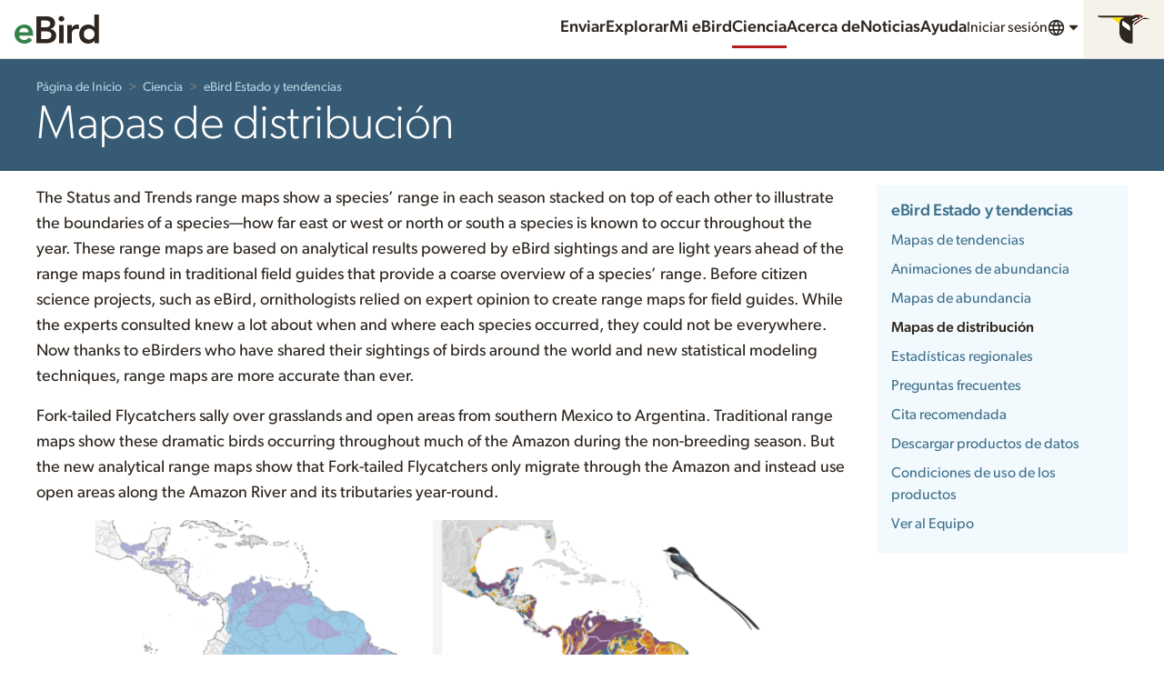

--- FILE ---
content_type: application/javascript; charset=UTF-8
request_url: https://science.ebird.org/_nuxt/5184ca7.js
body_size: 11772
content:
(window.webpackJsonp=window.webpackJsonp||[]).push([[165],{1399:function(e){e.exports=JSON.parse('{"nav":{"about":"Acerca de","news":"Noticias","help":"Ayuda","donate":"Donar","language":"Idioma","submit":"Enviar","explore":"Explorar","myEbird":"Mi {0}","science":"Ciencia","profile":"Perfil","contacts":"Contactos","contact":"Contáctanos","preferences":"Preferencias","account":"Cuenta del Laboratorio de Cornell","signIn":"Iniciar sesión","signOut":"Cerrar sesión","createAccount":"Crear una cuenta","mainMenu":"Menú principal","menu":"Menu","webAccessibilityAssistance":"Asistencia de accesibilidad web","education":"Educación","publications":"Publicaciones","speciesMaps":"Mapa de especies","exploreRegions":"Explorar regiones","exploreHotspots":"Explorar sitios de interés","conservationImpacts":"Impactos en la conservación","requestData":"Solicitar datos","resources":"Recursos","regionalPortalsAndCollaborators":"Portales regionales y colaboradores","staff":"Personal","jobs":"Empleos","frequentlyAskedQuestions":"Preguntas frecuentes","home":"Inicio","ebirdStore":"{0} Tienda","ourTeam":"Nuestro equipo","ebirdStatusAndTrends":"{0} Estados y tendencias","gettingStartedWithEbird":"Comenzando con {0}","privacyPolicy":"Política de privacidad","termsOfUse":"Términos de uso","contributorProfiles":"Perfiles de los/las colaboradores(as)","searchPhotosAndSounds":"Buscar fotos y sonidos","labCredit":"El Laboratorio de Ornitología de Cornell construye la plataforma global eBird para comunidades y socios de todo el mundo, con el fin de promover la ciencia basada en datos, la educación y la conservación.","landAcknowledgement":"Reconocimiento de territorio","followUs":"Síguenos","regionContext":"Región actual:"},"search":{"speciesName":"Nombre de la especie","clearFilters":"Borrar filtros","changeSpecies":"Cambiar de especie","searchAllSpecies":"Buscar todas las especies","useArrows":"Usa las flechas hacia arriba y hacia abajo para seleccionar","matchesAvailable":"{0} coincidencias disponibles","chooseSpecies":"Elegir una especie"},"modeling.titleRegionalStats":"Estadísticas regionales","modeling.downloadData.c2aVerbose":"Descargue los datos tabulares y de límites de rango espacial de Estado y tendencias de eBird","modelProductSeasonShort.year_round":"Todo el año","modelProductLegend.metadata":"Versión: {0}. Datos de eBird de {1}. Estimado para {2}.","modelProductTitle.rangeMap":"Mapa de distribución","app":{"title":"eBird Ciencia","description":"eBird transforma la pasión de la comunidad ornitológica mundial por las aves en un poderoso recurso para la investigación, la conservación y la educación.","errorOccurred":"Se produjo un error.","errorText":"Disculpa las molestias. Esto puede deberse a una URL no válida o a que algunos servicios no estén disponibles por problemas de red.","showOptions":"Mostrar las opciones","hideOptions":"Ocultar las opciones"},"generic":{"Clear":"Limpiar","Close":"Cerrar","Previous":"Anterior","Next":"Siguiente","done":"Listo","skipToContent":"Saltar al contenido","error":"Error","loading":"Cargando...","learnMore":"Más información","more":"Más","stats":"Estadisticas","help":"Ayuda","NoMatches":"No encontrado","notFound":"No encontrado","slower":"Más lento","faster":"Más rápido","showHelp":"Mostrar ayuda","hideHelp":"Ocultar ayuda","speed":"Velocidad","comingSoon":"¡Próximamente!"},"stDownload":{"signIn":"Inicia sesión para descargar","accessKeyExpires":"Expira","accessKeyRequest":"Solicitar acceso","titleForSpecies":"Descargar productos de datos para {0}","downloadBySpeciesDesc":"Descarga productos de datos y visualizaciones por especie. Utilice el enlace de descargas en la página de cada especie o navegue directamente a la página de descargas de una especie aquí.","type":{"image":"Las imágenes son adecuadas para su exhibición en presentaciones o publicaciones","tabular":"Los datos tabulares se pueden ver como una hoja de cálculo.","r":"El paquete R ofrece la mayor flexibilidad para análisis avanzados para usuarios con experiencia en el uso de R.","raster":"Los datos geoespaciales rasterizados se pueden utilizar para realizar análisis avanzados en combinación con otros datos.","video":"Los archivos de vídeo son adecuados para reproducir en presentaciones.","vector":"Los datos geoespaciales vectoriales se pueden utilizar para un análisis de presencia/ausencia más sencillo y para crear mapas personalizados."},"installRPackage":"Instalar paquete de R","abundanceDownloads":"Descargas de abundancia","trendsDownloadsImg":"Imágenes de mapas de tendencias","titleBySpecies":"Descargar productos de datos por especie","trendsDownloadsGeoTrends":"Vector de tendencias ({0})","trendsDownloadsData":"Tendencias regionales","advancedAnalysis":"Análisis avanzado","accessKeyForR":"Utilice esta clave de acceso para descargar datos a través del paquete ebirdst R.","abundanceDownloadsGeoMax":"Ráster de abundancia máxima ({0})","habitatDownloads":"Descargas de hábitat","accessKeyRequired":"Se requiere clave de acceso","accessKeyDesc":"La descarga de productos de datos requiere una clave de acceso vinculada a su nombre de usuario de eBird, que puede obtener leyendo y aceptando nuestros Términos de uso de productos de eBird.","rangeDownloadsGeoRange":"Vector de rango ({0})","habitatDownloadsImg":"Imágenes de gráficos regionales de hábitat","regionalDownloadsData":"Estadísticas de distribución y abundancia regional","trendsDownloadsDesc":"Los mapas de tendencias representan el cambio acumulativo en la abundancia relativa estimada a lo largo del tiempo con círculos que representan regiones de 27 km x 27 km.","trendsDownloadsGeo":"Datos geoespaciales de tendencias (vector)","trendsDownloadsDataSum":"Resúmenes de tendencias regionales (todas las regiones)","advancedAnalysisDesc":"Proporcionamos el paquete ebirdst R para ayudar a acceder, manipular y analizar estos datos. El uso del paquete R requiere una clave de acceso vinculada a su nombre de usuario de eBird, que puede obtener leyendo y aceptando nuestros Términos actualizados de uso de productos eBird.","downloads":"Descargas","title":"Descargar productos de datos","accessingAndAnalyzing":"Acceso y análisis de productos de datos sobre estados y tendencias","overview":"Los productos de datos de estado y tendencias de eBird incluyen estimaciones de distribución de especies, abundancias y asociaciones ambientales.","accessKeyGranted":"¡Hurra! Tienes acceso para descargar productos de datos.","accessKeyYours":"Tu clave de acceso","abundanceDownloadsDesc":"La abundancia relativa es el conteo promedio estimado de individuos detectados por un(a) eBirder durante 1 hora en una lista con desplazamiento de 2 kilómetros en el momento óptimo del día para cada especie.","abundanceDownloadsImg":"Imágenes del mapa de abundancia","abundanceDownloadsImgMap":"Mapa de abundancia ({0})","abundanceDownloadsGeo":"Datos geoespaciales de abundancia (ráster)","abundanceDownloadsGeoMean":"Ráster de abundancia media ({0})","abundanceWeeklyDownloadsMov":"Animación de abundancia semanal","abundanceWeeklyDownloadsGeo":"Datos geoespaciales de abundancia semanal (ráster)","abundanceWeeklyDownloadsGeoMed":"Ráster de abundancia media (Semana de {0})","rangeDownloads":"Descargas de rango","rangeDownloadsDesc":"El rango definido como las áreas donde se estima que la especie se encuentra dentro de al menos una semana dentro de cada temporada.","rangeDownloadsImg":"Imágenes del mapa de distribución","rangeDownloadsImgMap":"Mapa de distribución ({0})","rangeDownloadsGeo":"Datos geoespaciales de rango (vector)","rangeDownloadsGeoPredictionArea":"Vector del área de predicción","habitatDownloadsDesc":"Asociaciones de hábitat (positivas) y evitaciones (negativas) para una especie entre 27 tipos de hábitat.","habitatDownloadsImgChart":"Gráfico regional de hábitat ({0})","regionalDownloads":"Descargas de rango y abundancia regional","regionalDownloadsDesc":"Estadísticas regionales relacionadas con la abundancia relativa y los límites del área de distribución (presencia de especies). Se encuentran disponibles descargas completas de estos datos para todas las regiones.","regionalDownloadsDataSum":"Resúmenes regionales de distribución y abundancia (todas las regiones)","trendsDownloads":"Descargas de tendencias","trendsDownloadsImgMap":"Mapa de tendencias ({0})","abundanceAllWeeksDownloadsGeoMed":"Ráster de Abundancia Mediana (Todas las semanas)"},"stSeasons":{"breeding":"Temporada reproductiva","nonbreeding":"Temporada no reproductiva","year_round":"Todo el año","year_roundAbbr":"Todo el año","all":"Todas las temporadas","breedingAbbr":"Rep","nonbreedingAbbr":"No rep","prebreeding_migrationAbbr":"Pre","postbreeding_migrationAbbr":"Pos","postbreeding_migration":"Temporada de migración posterior a la reproducción","prebreeding_migration":"Temporada de migración previa a la reproducción","unavailable":"Producto de tendencias no disponible para especie seleccionada"},"modeling.title":"eBird Estado y tendencias","modeling.titleFaq":"Preguntas frecuentes","modeling.titleOverview":"Resumen","modeling.titleHabitatCharts":"Gráficos regionales de hábitat","modeling.titleRecCitation":"Cita recomendada","modeling.titleRecCitationST":"Cita recomendada para los productos de Estado y tendencias","modeling.desc":"Explora el estado y las tendencias de las aves con mapas, gráficos de hábitats, animaciones de la migración semanal y más, todos generados a partir del modelaje de los datos de eBird modelados.","modeling.intro":"El equipo de eBird Science utiliza modelos estadísticos de última generación y aprendizaje automático para crear visualizaciones y herramientas que ayuden a los tomadores de decisiones, científicos y observadores de aves a comprender mejor la migración, los patrones de abundancia, los límites de distribución y mucho más. El equipo recopila datos sin procesar de eBird (cuándo y dónde la gente reporta aves) e imágenes satelitales de alta resolución de la NASA, NOAA y USGS en modelos estadísticos de vanguardia para predecir tendencias poblacionales y predecir cuándo, dónde y en qué número de especies. ocurren todas las semanas del año.","modeling.productOverview.habitat.title":"Gráficos regionales de hábitat","modeling.productOverview.downloads.blurb":"Los productos de datos de Estado y tendencias de eBird incluyen estimaciones de rangos de especies, abundancias y asociaciones ambientales. Los productos de datos detrás de las visualizaciones se ponen a disposición del público seis meses después de que las visualizaciones se actualizan en el sitio web (nota: esto crea una discrepancia de seis meses). Los productos de datos están disponibles a través de un formulario de solicitud de acceso y se pueden descargar usando un paquete R. Para solicitar acceso a los productos de datos, descargue las tablas regionales de rango y abundancia o datos de mapas de rango espacial para obtener los resultados más recientes, siga el enlace a continuación.","modeling.speciesCaption":"{0} Productos de Estado y tendencias","modeling.speciesCaptionVerbose":"Productos de estados y tendencias para {0}, generados a partir de datos de eBird.","modeling.speciesImageCredit":"© {0}","modeling.c2a":"Explorar eBird Estado y tendencias","modeling.c2aVerbose":"Explorar eBird Estado y tendencias para {0} especies seleccionadas","modeling.viewProducts":"Ver productos","modeling.downloadData.intro":"Los productos de datos de Estado y tendencias de eBird incluyen estimaciones de rangos de especies, abundancias y asociaciones ambientales. Proporcionamos el paquete <em> ebirdst </em> R para ayudar a acceder, manipular y analizar estos datos. El uso del paquete R requiere una clave de acceso vinculada a su nombre de usuario de eBird, que puede obtener leyendo y aceptando nuestros Términos de uso actualizados de los productos eBird.","modeling.downloadData.c2a":"Descargar datos de estados y tendencias de eBird","modeling.downloadData.allStatsHeading":"Rango y abundancia regional como datos tabulares","modeling.downloadData.allStatsBlurb":"Descargue estadísticas de rango y abundancia para todas las especies modeladas como datos tabulares. Este archivo csv incluye una serie de estadísticas relacionadas con el rango y la abundancia calculadas dentro de los países, territorios, dependencias y sus subregiones.","modeling.downloadData.allMapsHeading":"Mapa de rango como datos espaciales","modeling.downloadData.allMapsBlurb":"Descargar mapas de rango para todas las especies modeladas como datos espaciales. Este geopaquete incluye datos vectoriales para el rango de cada especie.","modeling.downloadData.speciesMapsHeading":"Mapa de rango como datos espaciales por especie","modeling.signInDownload":"Iniciar sesión para descargar","modeling.downloadStatsAll":"Descargar todas las estadísticas (csv)","modeling.downloadRangeAll":"Descargar todos los rangos (gpkg)","modeling.downloadRange":"Descargar rango (gpkg)","modeling.downloadMapImage":"Descargar mapa (png)","modeling.downloadAnimation":"Descargar animación (mp4)","modeling.downloadChartImage":"Descargar gráfico (png)","modeling.featuredProducts":"Visualizaciones destacadas de estados y tendencias","modeling.allProducts":"Todas las visualizaciones de estados y tendencias","modeling.allProductsShort":"Todas las visualizaciones","modeling.allSpecies":"Explora todas las especies de estados y tendencias","modeling.allSpeciesShort":"Todas las especies","modeling.unavailableProduct":"No disponible","modelProductCategory.abundance":"Abundancia","modelProductCategory.trend":"Tendencias","modelProductCategory.range":"Rango","modelProductCategory.habitat":"Hábitat","modelProductCategory.appendix":"Apéndice","modelProductCategory.stats":"Estadisticas","modelProductType.maps":"mapa","modelProductType.charts":"gráficos","modelProductType.stats":"estadísticas","modelProductSeason.year_round":"Todo el año","modelProductSeason.breeding":"Temporada reproductiva","modelProductSeason.nonbreeding":"Temporada no reproductiva","modelProductSeason.prebreeding_migration":"Temporada migratoria previa a la reproducción","modelProductSeason.postbreeding_migration":"Temporada migratoria posterior a la reproducción","modelProductSeasonShort.breeding":"Anidando","modelProductSeasonShort.nonbreeding":"No reproducción","modelProductSeasonShort.migration":"Migración","modelProductSeasonShort.prebreeding_migration":"Migración previa a la reproducción","modelProductSeasonShort.postbreeding_migration":"Migración posterior a la reproducción","modelProductLegend.weekOfTheYear":"Semana del año","modelProductLegend.seasonsTimeline":"Cronología de las estaciones","modelProductLegend.seasonDateRange":"Rango de fechas de la temporada","modelProductLegend.areaOfConfidence":"Tendencias más confiables","modelProductLegend.modeledArea":"Área modelada","modelProductLegend.zeroAbundance":"(0 abundancia)","modelProductLegend.noPrediction":"Sin predicción","modelProductLegend.relativeAbundance":"Abundancia relativa","modelProductLegend.scaledAbundance":"Abundancia escalada","modelProductLegend.birdsPerKilometerPerHour":"aves por km/h","modelProductLegend.occurrence":"Ocurrencia","modelProductLegend.occurrenceByWeek":"Ocurrencia por semana","modelProductLegend.noteOverlap":"Nota: Los rangos estacionales traslapan y están apilados en el orden anterior; ver todo el rango en los mapas de temporada.","modelProductLegend.changeRelativeAbundance":"Cambio en abundancia relativa","modelProductLegend.minAbundance":"Abundancia relativa mínima","modelProductLegend.midAbundance":"Abundancia relativa media","modelProductLegend.maxAbundance":"Abundancia relativa máxima","modelProductLegend.trendDecrease":"Disminuir","modelProductLegend.trendIncrease":"Aumentar","modelProductLegend.abundanceLow":"Baja","modelProductLegend.abundanceHigh":"Alta","modelProductLegend.noTrend":"Tendencia no significativamente diferente de cero","modelProductLegend.birdConservationRegions":"Regiones para la Conservación de las Aves","modelProductLegend.noRegionData":"No hay datos disponibles para la región seleccionada","modelProductLegend.selectForChart":"Seleccione una región para ver el gráfico...","modelProductLegend.selectedWeek":"Semana seleccionada","modelProductLegend.habitatTypes":"Tipos de hábitat","modelProductLegend.notShown":"No mostrado","modelProductLegend.metadataShort":"Datos de eBird de {0}. Estimados para {1}.","modeling.statusCitationVersion2019":"Fink, D., T. Auer, A. Johnston, M. Strimas-Mackey, O. Robinson, S. Ligocki, W. Hochachka, C. Wood, I. Davies, M. Iliff, L. Seitz. 2020. Estado y tendencias de eBird, versión de datos: 2019; Publicado: 2020. Cornell Lab of Ornithology, Ithaca, Nueva York.","modeling.statusCitationVersion2020":"Fink, D., T. Auer, A. Johnston, M. Strimas-Mackey, O. Robinson, S. Ligocki, W. Hochachka, L. Jaromczyk, C. Wood, I. Davies, M. Iliff, L. Seitz . 2021. Estado y tendencias de eBird, versión de datos: 2020; Publicado: 2021. Cornell Lab of Ornithology, Ithaca, Nueva York.","modeling.dataVersion":"Versión de los datos: {0}","modeling.dataVersionAccess":"Los productos de datos descargables son del año anterior. Los productos de datos que coincidan con las visualizaciones disponibles actualmente estarán disponibles en {0}.","generic.poweredByEbird":"Proporcionado por <strong>eBird</strong>","generic.dataProvidedByEbird":"Datos proporcionados por <strong>eBird</strong>","modelProductTitle.abundanceMapWeekly":"Mapa de abundancia semanal","modelProductTitle.abundanceMap":"Mapa de abundancia","modelProductTitle.abundanceMapNonBreeding":"Mapa de abundancia: Época no reproductiva","modelProductTitle.abundanceMapPreBreedingMigration":"Mapa de abundancia: Migración previa a la reproducción","modelProductTitle.abundanceMapBreeding":"Mapa de abundancia: Época reproductiva","modelProductTitle.abundanceMapPostBreedingMigration":"Mapa de abundancia: Migración posterior a la reproducción","modelProductTitle.trendMapNonBreeding":"Mapa de tendencias: Época no reproductiva","modelProductTitle.trendMapBreeding":"Mapa de tendencias: Época reproductiva","modelProductTitle.rangeMapNonBreeding":"Mapa de distribución: Época no reproductiva","modelProductTitle.rangeMapPreBreedingMigration":"Mapa de distribución: Migración previa a la reproducción","modelProductTitle.rangeMapBreeding":"Mapa de distribución: Época reproductiva","modelProductTitle.rangeMapPostBreedingMigration":"Mapa de distribución: Migración posterior a la reproducción","modelProductTitle.rangeMapWeeklyPreBreedingMigration":"Mapa de distribución por semana: Migración previa a la reproducción","modelProductTitle.rangeMapWeeklyPostBreedingMigration":"Mapa de distribución por semana: Migración posterior a la reproducción","modelProductTitle.statsRegional":"Estadísticas regionales","modelProductTitle.habitatChartsRegional":"Gráficos de hábitat regionales","modelProductTitle.predictivePerformanceMetricsChart":"Métricas de rendimiento predictivo","modelProductTitleLegend.abundanceMapWeekly":"Abundancia","modelProductTitleLegend.abundanceMap":"Abundancia","modelProductTitleLegend.abundanceMapNonBreeding":"Abundancia: Temporada no reproductiva","modelProductTitleLegend.abundanceMapPreBreedingMigration":"Abundancia: Migración previa a la reproducción","modelProductTitleLegend.abundanceMapBreeding":"Abundancia: Temporada reproductiva","modelProductTitleLegend.abundanceMapPostBreedingMigration":"Abundancia: Migración posterior a la reproducción","modelProductTitleLegend.trendMapNonBreeding":"Tendencias: Temporada no reproductiva","modelProductTitleLegend.trendMapBreeding":"Tendencias: Temporada reproductiva","modelProductTitleLegend.rangeMap":"Rango","modelProductTitleLegend.rangeMapNonBreeding":"Rango: Temporada no reproductiva","modelProductTitleLegend.rangeMapPreBreedingMigration":"Dsitribución: Migración previa a la reproducción","modelProductTitleLegend.rangeMapBreeding":"Rango: Temporada reproductiva","modelProductTitleLegend.rangeMapPostBreedingMigration":"Distribución: Migración posterior a la reproducción","modelProductTitleLegend.rangeMapWeeklyPreBreedingMigration":"Distribución semanal: Migración previa a la reproducción","modelProductTitleLegend.rangeMapWeeklyPostBreedingMigration":"Distribución semanal: Migración posterior a la reproducción","modelProductTitleLegend.statsRegional":"Estadísticas regionales","modelProductTitleLegend.habitatChartsRegional":"Gráficos regionales de hábitat","modelProductTitleLegend.predictivePerformanceMetricsChart":"Métricas de rendimiento predictivo","modelProductDesc.abundanceMapWeekly":"Estimaciones de abundancia relativa para cada semana del año animadas para mostrar los patrones de movimiento. La abundancia relativa es el conteo promedio estimado de individuos detectados por un(a) eBirder durante 1 hora en una lista con desplazamiento de 2 kilómetros en el momento óptimo del día para cada especie.","modelProductDesc.abundanceMap":"La abundancia relativa se representa para cada estación a lo largo de un gradiente de colores, desde un color claro que indica una menor abundancia relativa hasta un color oscuro que indica una mayor abundancia relativa. La abundancia relativa es el conteo promedio estimado de individuos detectados por un(a) eBirder durante una 1 hora en una lista de 2 kilómetros en el momento óptimo del día para cada especie.","modelProductDesc.trendMapNonBreeding":"Este mapa muestra la cantidad clasificada de cambio durante la temporada no reproductiva en abundancia relativa estimada a lo largo de los años 2007-2016. Los círculos están coloreados según la clasificación de las tendencias de aumento o disminución y los tamaños de los círculos se escalan según la abundancia relativa máxima estimada a través de 2007-2016. Los círculos de color gris claro representan localidades con tendencias que no son significativamente diferentes de cero.","modelProductDesc.trendMapBreeding":"Este mapa muestra la cantidad clasificada de cambio durante la temporada reproductiva en la abundancia relativa estimada a lo largo de los años 2007-2016. Los círculos están coloreados según la clasificación de las tendencias de aumento o disminución y los tamaños de los círculos se escalan según la abundancia relativa máxima estimada a lo largo de 2007-2016. Los círculos de color gris claro representan localidades con tendencias que no son significativamente diferentes de cero.","modelProductDesc.rangeMapWeeklyPreBreedingMigration":"Este mapa muestra los límites semanales de la migración previa a la reproducción, definidos como áreas donde el modelo predice que la especie estará presente al menos 1 de cada 7 días en una semana dada, con no más del 1% del rango total representando áreas de detección falsa.","modelProductDesc.rangeMapWeeklyPostBreedingMigration":"Este mapa muestra las capas de los límites del rango semanal de migración post-reproducción, definidas como áreas donde el modelo predice que la especie estará presente al menos 1 de cada 7 días en una determinada semana, con no más del 1% de todo el rango representando áreas de falsa detección.","modelProductDesc.statsRegional":"Este gráfico muestra estadísticas regionales relacionadas con la abundancia relativa y los límites del rango (presencia de especies). Se encuentran disponibles descargas completas de estos datos para todas las regiones.","modelProductDesc.habitatChartsRegional":"Este gráfico de áreas apiladas muestra las asociaciones de hábitat (positivas) y las evasiones (negativas) para una especie entre 19 tipos de hábitat. Los hábitats con las áreas más grandes representan una asociación o evitación más importante.","modelProductDesc.predictivePerformanceMetricsChart":"Estos seis gráficos muestran métricas técnicas para evaluar la calidad de los modelos.","modelStatHeading.abundanceMean":"Abundancia relativa media","modelStatHeading.rangePctOccupied":"Porcentaje de la región ocupada","modelStatHeading.rangeDaysOccupation":"Días de ocupación en la región","modelStatDesc.abundanceMean":"Abundancia relativa promedio estimada dentro de la región seleccionada para una temporada determinada.","modelStatDesc.rangeDaysOccupation":"Días de ocupación es calculado como el número de días que una especie ocupa la región seleccionada, y ocupación se define como que cubre espacialmente la región seleccionada en al menos un 5% en base a las abundancias relativas estimadas y promediadas a lo largo de una temporada dada.","modeling.downloadError.ioException":"Incapaz de descargar el archivo. Por favor, inténtalo de nuevo más tarde.","modeling.downloadError.fileNotFound":"Incapaz de descargar el archivo. Por favor, inténtalo de nuevo más tarde.","data":{"mid":"Mediana","max":"Máxima","min":"Mínima"},"modeling.subregions":"Subregiones","modeling.habitatSelectRegion":"Selecciona una región:","modeling.habitatSelectSubregion":"Luego selecciona una subregión:","video":{"play":"Reproducir","numberSeconds":"{0} segundo","playbackSpeed":"Velocidad de reproducción","slower":"Más lenta","faster":"Más rápida"},"siteMap":{"statusAndTrends":"eBird Estado y tendencias","habitatRegionalCharts":"Gráficos de hábitats regionales","regionalStats":"Estadísticas regionales","faq":"Preguntas frecuentes","useEbirdData":"Usar datos y herramientas de eBird","researchAndConservation":"Aplicaciones de investigación y conservación","publications":"Publicaciones","trendsMaps":"Mapas de tendencias","dataAccess":"Acceso a los datos","productsTermsOfUse":"Términos de uso de los productos","citation":"Citación","theEbirdTaxonomy":"La taxonomía de eBird","abundanceMaps":"Mapas de abundancia","rangeMaps":"Mapas de distribución","recommendedCitation":"Cita recomendada","downloadData":"Descargar productos de datos","downloadEbirdDataProducts":"Descargar productos de datos de eBird","featuredProjects":"Proyectos destacados","abundanceAnimations":"Mapas de abundancia semanal","team":"Ver al Equipo"},"science":{"recentScienceNews":"Noticias científicas recientes","featuredProject":"Proyecto destacado","heroCaption":"Datos de eBird alrededor del mundo","dataToolsTitle":"Usar datos y herramientas de eBird","dataToolsDesc":"eBird es un recurso poderoso para una amplia gama de preguntas científicas. Aprenda a acceder, analizar y citar datos y herramientas de eBird.","researchConservationTitle":"Aplicaciones de investigación y conservación","researchConservationDesc":"eBird juega un papel cada vez más importante en la ciencia y la conservación. Las aplicaciones de los datos de eBird van desde la investigación y el monitoreo hasta el manejo de especies, la protección del hábitat y la orientación de leyes y políticas."},"map":{"basemap":"Mapa base","hidePopup":"Ocultar ventana emergente del mapa al pasar el cursor","zoomToExtent":"Ampliar al alcance del mapa","updateProjection":"Cambiar la proyección del mapa","preserveMap":"Mantener la ubicación del mapa al cambiar de especie","showAllTrends":"Mostrar todas las tendencias (incluidas aquellas que no son significativamente diferentes de cero)","drawingDisabled":"Dibujar deshabilitado cuando el mapa está animado","draw":"Dibujar forma en el mapa","deleteShape":"Eliminar la forma seleccionada","deleteDisabled":"No se puede eliminar nada hasta que se dibuje una forma en el mapa","light":"Ligero","satellite":"Satélite","drawModeActive":"Modo de dibujo activado"},"shorebirdViz":{"title":"ShorebirdViz","explore":"Explorar ShorebirdViz","desc":"El Laboratorio de Ornitología de Cornell se unió a varias organizaciones sin fines de lucro, colaboraciones internacionales de aves playeras, biólogos(as) y agencias para crear ShorebirdViz, una herramienta interactiva que combina las observaciones de aves playeras en eBird con modelos estadísticos de vanguardia y aprendizaje automático para producir estimaciones de abundancia relativa y estimaciones del tamaño de la población en todo el hemisferio occidental."},"sensitive":{"title":"Sensible","desc":"La información pública sobre especies sensibles está restringida debido al potencial impacto dañino para estas aves.","descGeo":"Los datos de mapas de alta resolución para especies sensibles están restringidos debido al posible impacto dañino para estas aves."},"taxonomy":{"speciesSingular":"Especies","species":"Especies","filter":"Filtro","majorRegions":"Regiones principales","changeRegion":"Cambiar de región","speciesFinderLabel":"Saltar a especies","regionFinderLabel":"Condado, estado, provincia, país, territorio o dependencia","regionFinderPlaceholder":"Nombre de la región","clearFilters":"Borrar filtros","show":"Mostrar","hide":"Esconder","unavailable":"Actualmente no disponible","family":"Familia","aboutRegionFilters":"Acerca de los filtros regionales","notFound":"Especies no encontradas con los filtros actuales.","speciesWithTrends":"Especies con tendencias","recentTaxonomyUpdate":"Actualización reciente de taxonomía","families":"Familias","ordersAndFamilies":"Órdenes y familias","regionFiltersInfo":"Listas regionales de especies basadas en datos de eBird. Es posible que no se incluyan taxones extintos y/o no reportados.","noSpecies":"No hay especies con los filtros actuales.","filterByMapType":"Filtrar por tipo de mapa"},"majorRegion":{"world":"Mundo","wh":"Hemisferio Occidental","na":"Norteamérica","ca":"Centroamérica","sa":"Suramérica","caribbean":"Caribe","lower48":"EE. UU. continentales (sin Alaska ni Hawái)","aba":"Área ABA","aou":"Área AOU","eh":"Hemisferio Oriental","af":"Africa","saf":"África austral","as":"Asia","es":"Eurasia","eu":"Europa","au":"Australasia","aut":"Australia y sus territorios","wp":"Paleártico Occidental","sp":"Antártico","ao":"Océanos Atlántico/Ártico","io":"Océano Índico","po":"Océano Pacífico"},"modeling.statusCitationVersion2021":"Fink, D., T. Auer, A. Johnston, M. Strimas-Mackey, S. Ligocki, O. Robinson, W. Hochachka, L. Jaromczyk, A. Rodewald, C. Wood, I. Davies, A. Spencer. 2022. eBird Estado y tendencias, Versión de datos: 2021; Disponible: 2022. Cornell Lab of Ornithology, Ithaca, New York.","modelProductSeason.weekly":"Abundancia relativa semanal","st":{"Products":"Productos","dynamic":"Dinámico","static":"Estático","staticMap":"Mapa estático","dynamicMap":"Mapa dinámico","legend":"Leyenda"},"modeling.note":"Nota","modeling.titleShort":"Estado y tendencias","modeling.titleAbundanceMaps":"Mapas de abundancia","modeling.titleRangeMaps":"Mapas de distribución","modeling.introTitle":"Visualizaciones y productos de datos","modeling.productOverview.abundanceMap.title":"Abundancia aviar—Mapeada","modeling.productOverview.abundanceMap.link":"Más información sobre los mapas de abundancia","modeling.productOverview.rangeMap.link":"Obtenga más información sobre los mapas de distribución","modeling.productOverview.trendMap.title":"Tendencias en la abundancia aviar","modeling.productOverview.trendMap.link":"Más información sobre los mapas de tendencias","modeling.titleStDownloadTerms":"Términos de uso de los productos","modeling.titleUsingData":"Usando los datos","modeling.productOverview.rangeMap.title":"Mapas de distribución","modeling.titleAbundanceAnimations":"Mapas de abundancia semanal","modeling.productOverview.abundanceMapWeekly.link":"Ver en detalle los mapas de abundancia semanales y explora ejemplos destacados","modeling.titleRegionalTrends":"Tendencia regional","modeling.titleTaxonomyExplorer":"Explorador taxonómico","modeling.introCredits":"Los nuevos mapas y animaciones basados en datos son posibles gracias al apoyo de la National Science Foundation, Wolf Creek Charitable Foundation, Leon Levy Foundation, NASA, Amazon Web Services, Institute for Computational Sustainability y el programa NSF Advanced Cyberinfrastructure Coordination Ecosystem: Services & Support (ACCESS).","modeling.productOverview.abundanceMapWeekly.blurb":"Descubra cuándo migra una especie, adónde va y dónde y cuándo es más común con estas fascinantes animaciones semanales de abundancia. Estas visualizaciones de última generación resaltan los cambios anuales en los patrones de abundancia que mejoran nuestra comprensión de la biología de las aves y la ecología de la migración, y guían las acciones de conservación. ","modeling.productOverview.abundanceMap.blurb":"Los modelos estadísticos de última generación unen fuerzas con los datos de eBird para visualizar la abundancia por temporada para ayudar a los tomadores de decisiones a priorizar las acciones de manejo y conservación, y para ayudarte a encontrar más aves para potenciar tu observación de aves durante todo el año.","modeling.productOverview.rangeMap.blurb":"Conozca el nuevo y mejorado mapa de distribución basado en resultados analíticos impulsados por avistamientos de eBird para brindarle información más precisa sobre la distribución de las especies. Descubra a qué distancia al norte, al sur, al este o al oeste se espera que se encuentre una especie.","modeling.productOverview.trendMap.blurb":"Explora las tendencias de abundancia de especies de aves seleccionadas donde vives. Los mapas de Tendencias de eBird revelan dónde las poblaciones de aves están aumentando o disminuyendo dentro de un área de 27 x 27 km desde 2012. Los mapas de Tendencias de eBird ofrecen la imagen más detallada disponible sobre las poblaciones de aves y ayudan a generar nuevos conocimientos para revertir su disminución.","modeling.productOverview.abundanceMapWeekly.title":"Viajes migratorios revelados y mucho más","modeling.statusCitationVersion2022":"Fink, D., T. Auer, A. Johnston, M. Strimas-Mackey, S. Ligocki, O. Robinson, W. Hochachka, L. Jaromczyk, C. Crowley, K. Dunham, A. Stillman, I. Davies, A. Rodewald, V. Ruiz-Gutierrez, C. Wood. 2023. Estado y tendencias de eBird, versión de datos: 2022; Publicado: 2023. Cornell Lab of Ornithology, Ithaca, Nueva York.","modeling.downloadError.delay":"Las imágenes descargables pueden tardar unos minutos en generarse.","modeling.productOverview.stats.title":"Obtén las estadísticas resumidas para tu estado o región","modeling.productOverview.downloads.title":"Descargue los productos de datos","modeling.productOverview.downloads.link":"Descargue los productos de datos","modeling.unavailableSeasons":"Temporadas no disponibles:","modeling.unavailableForWeekly":"Mapas semanales no disponibles para la especie seleccionada","modelProductCategory.abundanceWeekly":"Semanalmente","modelProductHabitat.MCD12Q1_LCCS1_FS_C11":"Bosques perennifolios de hoja acicular","modelProductHabitat.MCD12Q1_LCCS1_FS_C12":"Bosques perennifolios de hoja ancha","modelProductHabitat.MCD12Q1_LCCS1_FS_C13":"Bosques caducifolios de hoja en aguja","modelProductHabitat.MCD12Q1_LCCS1_FS_C22":"Arboles dispersos","modelProductHabitat.MCD12Q1_LCCS1_FS_C31":"Estrato herbáceo denso","modelProductHabitat.MCD12Q1_LCCS1_FS_C32":"Estrato herbáceo escaso","modelProductHabitat.MCD12Q1_LCCS1_FS_C41":"Matorrales densos","modelProductHabitat.MCD12Q1_LCCS1_FS_C43":"Matorrales dispersos","modelProductHabitat.MCD12Q1_LCCS2_FS_C25":"Mosaicos de bosques y tierras de cultivo","modelProductHabitat.MCD12Q1_LCCS2_FS_C35":"Mosaicos de herbazales naturales y tierras de cultivo","modelProductHabitat.MCD12Q1_LCCS2_FS_C36":"Tierras herbáceas de cultivo","modelProductHabitat.MCD12Q1_LCCS3_FS_C27":"Humedales leñosos","modelProductHabitat.MCD12Q1_LCCS3_FS_C51":"Tundra","modelProductHabitat.GP_RTP":"Carreteras","modelProductHabitat.ASTWBD_FS_C1":"Océano","modelProductHabitat.ASTWBD_FS_C3":"Lagos","modelProductLegend.learnMoreAboutTrends":"Más información sobre tendencias","modelProductLegend.learnMoreAboutPredictions":"Más información sobre las predicciones","modelProductLegend.abundanceTrend":"Tendencia de abundancia","modelProductLegend.median":"Mediana","modelProductLegend.uncertain":"Incierta","modelProductLegend.confidenceIntervals":"Intervalos de confianza","modelProductLegend.rangeWideTrendConfidenceIntervals":"Tendencia en todo el rango (Intervalos de confianza)","modelProductLegend.trendConfidenceIntervals":"Tendencia (Intervalos de confianza)","modelProductLegend.trendConfidenceIntervalsDesc":"Intervalo de confianza del 80%, o rango de valores en los que el modelo está bastante seguro de que podría ser la verdadera tendencia, siendo muy probable que esté cerca del valor mediano.","modelProductTitle.trendMap":"Mapa de tendencias","modelProductTitleLegend.trendMap":"Tendencias {0}-{1}","modelProductTitleLegend.downloads":"Descargas","modelProductDesc.rangeMapBreeding":"El mapa de distribución muestra el límite de la distribución de la especie, definido como las áreas donde se estima que la especie ocurre al menos una semana durante cada estación.","modelProductDesc.rangeMapPostBreedingMigration":"El mapa de distribución muestra el límite de la distribución de la especie, definido como las áreas donde se estima que la especie ocurre al menos una semana durante cada estación.","modelStatHeading.rangePctTotal":"Porcentaje del rango modelado en la región","modelStatDesc.rangePctOccupied":"El porcentaje de la región seleccionada dentro de los límites del área de distribución de una especie para una temporada determinada, dado que la mayor parte del área de distribución completa de esa especie ha sido modelada para una temporada en particular.","modeling.seasonWithDateRange":"{0}, {1} - {2}","modeling.layerOpacity":"Opacidad de capa","charts":{"header":"Estadísticas de formas personalizadas","drawButton":"Dibujar forma","exportButton":"Exportar datos","abdChartHeader":"Porcentaje de la población modelada estacional","shapeNameHeader":"Nombre de la forma","shapeNamePlaceholder":"Nombre de la forma","weeklyChartTitle":"Porcentaje semanal de la población modelada","weeklyChartCaption":"Máximo: {0}% para la semana de {1}","weeklyChartTooltip":"{0}: {1}% de la población modelada","weeklyChartMaxTotal":"Porcentaje máximo de la población modelada para todas las formas","shape":"Forma {0}","relativeAbundance":"Abundancia relativa","description":"Dibuje una forma en el mapa para generar una tabla o gráfico resumen para esa área de interés personalizada.","weeklyChartYAxisTitle":"Porcentaje de la población modelada","allShapes":"Todas las formas","chartErrorShort":"La forma debe ser completamente visible en el mapa para actualizar el resumen.","chartErrorLong":"Algunos gráficos no se pudieron actualizar porque las formas están fuera de la ventana gráfica actual del mapa. Actualice todos los gráficos a la vez (más rápido, menos preciso) o actualice cada forma individualmente (más lento, más preciso).","count":"Conteo","updateShapes":"Actualizar resúmenes","updateSingleShape":"Actualizar {0}","summaryError":"Haz clic en el botón para acercar todas las formas y actualizar los resúmenes.","options":"Opciones","noShapes":"No se han dibujado formas en el mapa","charts":"Gráficos","shapes":"Formas","deleteAllShapes":"Borrar todas las formas","sameAxis":"Usar el mismo eje de porcentaje de población para todos los gráficos de formas","exitDrawMode":"Salir del modo de dibujo","signIn":"Se requiere una cuenta de usuario y una clave de acceso para exportar datos.","accessKeyRequired":"Se requiere una clave de acceso para exportar datos."},"modeling.productOverview.stats.link":"Conoce más sobre las estadísticas resumidas","modelProductHabitat.MCD12Q1_LCCS1_FS_C16":"Bosques mixtos de hojas anchas perennes/caducifolias","modelProductHabitat.MCD12Q1_LCCS1_FS_C15":"Bosques mixtos de coníferas y hojas anchas","modelProductHabitat.MCD12Q1_LCCS1_FS_C21":"Bosques abiertos","modelProductHabitat.NTL":"Luces nocturnas","modeling.selectWeek":"Selecciona una semana:","modelProductHabitat.ASTWBD_FS_C2":"Río","modeling.countries":"Países, territorios y dependencias","modeling.toggleSeason":"Aislar {0}","modelProductLegend.learnMoreAboutSeasons":"Más información sobre las temporadas","modelProductLegend.pctChange":"Cambio porcentual, {0}-{1}","modelProductLegend.middleYear":"Año medio del rango, {0}","modelProductLegend.trend":"Tendencia","modelProductLegend.lower":"Más bajo","modelProductLegend.upper":"Superior","modelProductLegend.higher":"Mas alta","modeling.productOverview.habitat.blurb":"Los gráficos regionales de hábitat indican qué tipos de hábitat utilizan las especies en el hemisferio occidental y dónde se encuentran cada semana del año. Los gráficos regionales de hábitat pueden informar la conservación al identificar los tipos de hábitat que son importantes a lo largo del ciclo anual de un ave.","modeling.productOverview.habitat.link":"Obtenga más información sobre los gráficos regionales de hábitat","modeling.productOverview.stats.blurb":"Ahora están disponibles los resúmenes de abundancia relativa, porcentaje de la población modelada estacional y tendencias acumulativas para regiones a nivel estatal o provincial. Selecciona la región de interés y obtén estadísticas resumidas para ayudar en la planificación de la conservación y más.","modeling.downloadData.title":"Descargar productos de datos","modeling.downloadData.desc":"Descargue datos de Estado y tendencias de eBird en formatos tabulares y espaciales.","modeling.downloadData.introHeading":"Acceso y análisis de productos de datos de Estado y tendencias","modeling.unavailableProductDesc":"Es posible que algunas visualizaciones no estén disponibles debido a datos insuficientes.","modeling.unavailableForSeason":"No disponible para la temporada seleccionada","modeling.unavailableForRegion":"No disponible para la región seleccionada","modeling.unavailableForAnimation":"Las animaciones no están disponibles para mapas interactivos de alta resolución.","modelProductHabitat.INTERTIDAL_FS_C1":"Arenales intermareales","modelProductHabitat.MCD12Q1_LCCS1_FS_C1":"Estéril","modelProductHabitat.MCD12Q1_LCCS1_FS_C2":"Nieve y hielo permanentes","modelProductHabitat.MCD12Q1_LCCS1_FS_C14":"Bosques caducifolios de hoja ancha","modelProductHabitat.MCD12Q1_LCCS1_FS_C42":"Mosaicos de matorrales y pastizales","modelProductHabitat.MCD12Q1_LCCS3_FS_C50":"Humedales herbáceos","modelProductLegend.insideRange":"Dentro del rango estacional modelado","modelProductLegend.outsideRange":"Fuera del rango estacional modelado","modelProductLegend.selectForStats":"Seleccione una región para ver estadísticas...","modelProductLegend.learnMoreAboutThisData":"Más información sobre estos datos","modelProductDesc.trendMap":"Este mapa representa el cambio acumulativo en la abundancia relativa estimada desde {0} hasta {1} con círculos que representan regiones de 27 km x 27 km. El rojo indica disminución y el azul indica aumento. Cuanto más oscuro es el color, más fuerte es la tendencia. Los círculos blancos representan ubicaciones donde la estimación de la tendencia no es significativamente diferente de cero (es decir, el intervalo de confianza del 80% contiene cero). Los tamaños de los círculos se escalan según la abundancia relativa estimada a la mitad del período de tiempo.","modelProductDesc.rangeMap":"El mapa de distribución muestra el límite de la distribución de la especie, definido como las áreas donde se estima que la especie ocurre al menos una semana dentro de cada estación.","modelProductDesc.rangeMapNonBreeding":"El mapa de distribución muestra el límite de la distribución de la especie, definido como las áreas donde se estima que la especie ocurre al menos una semana durante cada estación.","modelProductDesc.rangeMapPreBreedingMigration":"El mapa de distribución muestra el límite de la distribución de la especie, definido como las áreas donde se estima que la especie ocurre al menos una semana durante cada estación.","modelStatHeading.abundancePctTotPop":"Porcentaje de la población modelada estacional","modelStatDesc.abundancePctTotPop":"Este porcentaje se calcula como la suma de la abundancia relativa estimada dentro de la región seleccionada dividida por la suma de la abundancia relativa estimada a nivel mundial.","modelStatDesc.rangePctTotal":"Este porcentaje se calcula como la fracción del área de distribución total de una especie que se encuentra dentro de la región seleccionada, dado que la mayor parte del área de distribución total de esa especie ha sido modelada para una temporada en particular.","modelProductTitle.downloads":"Descargas","modelStatHeading.continentPopPercent":"Porcentaje de la población continental modelada ({0})","modelStatDesc.continentPopPercent":"Este porcentaje se calcula como la suma de la abundancia relativa estimada dentro de la región seleccionada dividida por la suma de la abundancia relativa estimada a través del continente al que pertenece la región.","modeling.statusCitationVersion2023":"Fink, D., T. Auer, A. Johnston, M. Strimas-Mackey, S. Ligocki, O. Robinson, W. Hochachka, L. Jaromczyk, C. Crowley, K. Dunham, A. Stillman, C. Davis, M. Stokowski, P. Sharma, V. Pantoja, D. Burgin, P. Crowe, M. Bell, S. Ray, I. Davies, V. Ruiz-Gutierrez, C. Wood, A. Rodewald. 2024. eBird Estados y tendencias, versión de datos: 2023; lanzado: 2025. Laboratorio de Ornitología de Cornell, Ithaca, Nueva York.","modeling.eez":"Una Zona Económica Exclusiva (ZEE) es un área del océano en la que un estado soberano tiene derechos exclusivos sobre la exploración y el uso de los recursos marinos, incluida la producción de energía a partir del agua y el viento."}')},1424:function(e,o,d){"use strict";d.r(o),o.default=d(1399)}}]);

--- FILE ---
content_type: application/javascript; charset=UTF-8
request_url: https://science.ebird.org/_nuxt/456c483.js
body_size: 7361
content:
(window.webpackJsonp=window.webpackJsonp||[]).push([[166],{1400:function(e){e.exports=JSON.parse('{"app":{"title":"eBird Ciencia"},"generic":{"Clear":"Limpiar","Close":"Cerrar","Previous":"Anterior","Next":"Siguiente","done":"Listo","skipToContent":"Saltar al contenido","loading":"Cargando...","learnMore":"Aprende más","more":"Más","stats":"Estadísticas","help":"Ayuda"},"modeling.titleRecCitationST":"Cita recomendada para los productos de Estado y tendencias","modeling.titleTaxonomyExplorer":"Explorador de taxonomía","modeling.productOverview.abundanceMapWeekly.title":"Viajes migratorios y más","modeling.productOverview.abundanceMap.link":"Aprende más sobre mapas de abundancia","modelProductType.maps":"mapa","modelProductLegend.occurrence":"Ocurrencia","modelProductTitleLegend.statsRegional":"Estadísticas regionales","nav":{"about":"Acerca de","news":"Noticias","help":"Ayuda","donate":"Donar","language":"Idioma","submit":"Enviar","explore":"Explorar","science":"Ciencia","profile":"Perfil","contacts":"Contactos","contact":"Contáctanos","preferences":"Preferencias","account":"Cuenta del Laboratorio de Cornell","signIn":"Iniciar sesión","signOut":"Salir","createAccount":"Crear una cuenta","mainMenu":"Menú de navegación","menu":"Menu","webAccessibilityAssistance":"Asistencia de accesibilidad a la web","education":"Educación","publications":"Publicaciones","speciesMaps":"Mapas de distribución","exploreRegions":"Explorar una localidad","exploreHotspots":"Explorador de sitios de interés","conservationImpacts":"Impactos en la conservación","requestData":"Solicitar datos","resources":"Recursos","regionalPortalsAndCollaborators":"Portales regionales y colaboradores","staff":"Personal","jobs":"Empleos","frequentlyAskedQuestions":"Preguntas frecuentes","home":"Inicio","privacyPolicy":"Declaración de Privacidad","landAcknowledgement":"Land Acknowledgement","labCredit":"The Cornell Lab of Ornithology builds the eBird global platform for communities and partners around the world to advance data-driven science, education, and conservation.","regionContext":"Región actual:","searchPhotosAndSounds":"Buscar fotos y sonidos","termsOfUse":"Condiciones de uso","followUs":"Follow eBird"},"stDownload":{"title":"Descargar los productos de datos","signIn":"Iniciar sesión para descargar","accessKeyExpires":"Caduca","accessKeyRequest":"Solicita Acceso","installRPackage":"Instalar paquete R"},"stSeasons":{"breeding":"Temporada reproductiva","nonbreeding":"Temporada no reproductiva","year_round":"Todo el año","year_roundAbbr":"Todo el año"},"modeling.title":"eBird Estado y tendencias","modeling.titleFaq":"Preguntas frecuentes","modeling.titleStDownloadTerms":"Condiciones de uso de los productos","modeling.titleOverview":"Resumen","modeling.titleAbundanceAnimations":"Animaciones de abundancia","modeling.titleAbundanceMaps":"Mapas de abundancia","modeling.titleRangeMaps":"Mapas de distribución","modeling.titleHabitatCharts":"Gráficos regionales de hábitat","modeling.titleRegionalStats":"Estadísticas regionales","modeling.titleUsingData":"Uso de datos","modeling.titleRecCitation":"Cita recomendada","modeling.desc":"Datos de alta resolución, visualizaciones y herramientas para describir la distribución de las poblaciones y cómo cambian a lo largo del tiempo—alimentado con los datos de eBird y actualizado anualmente, brindándote la mejor ciencia disponibe.","modeling.intro":"El equipo de Ciencia eBird utiliza modelos estadísticos de última generación y aprendizaje automático para crear visualizaciones y herramientas que ayuden a los responsables de la toma de decisiones, científicos y observadores de aves a comprender mejor la migración, los patrones de abundancia, los límites de distribución y mucho más. El equipo compila datos de eBird sin procesar (el cuándo y dónde las personas reportan aves) e imágenes satelitales de alta resolución de la NASA, NOAA y USGS en modelos estadísticos de vanguardia para predecir cuándo, dónde y en qué números ocurren las especies cada semana del año.","modeling.introCredits":"Los nuevos mapas y animaciones basados en datos son posibles gracias al apoyo de la National Science Foundation, Wolf Creek Charitable Foundation, Leon Levy Foundation, NASA, Amazon Web Services, Institute for Computational Sustainability y The Extreme Science and Engineering Discovery Environment (XSEDE).","modeling.productOverview.abundanceMapWeekly.blurb":"Descubre cuándo migra una especie, adónde van y dónde y cuándo son más comunes con estas fascinantes animaciones de abundancia. Estas visualizaciones de última generación destacan los cambios anuales en los patrones de abundancia que mejoran nuestra comprensión de la biología de las aves y la ecología de la migración, y guían las acciones de conservación. ","modeling.productOverview.abundanceMapWeekly.link":"Profundiza en las animaciones de abundancia y explora ejemplos destacados","modeling.productOverview.abundanceMap.title":"Abundancia de aves—cartografiada","modeling.productOverview.abundanceMap.blurb":"Los modelos estadísticos de última generación unen fuerzas con los datos de eBird para visualizar la abundancia estacional para ayudar a los gestores a priorizar las acciones de gestión y conservación, y para ayudarte a encontrar más aves y potenciar tu pajareo a lo largo del año.","modeling.productOverview.rangeMap.title":"Mapas de distribución","modeling.productOverview.rangeMap.blurb":"Conoce el nuevo y mejorado mapa de distribución basado en resultados analíticos impulsados por observaciones de eBird para brindarte información más precisa sobre la distribución de las especies. Descubre qué tan al norte o al sur, o al este u oeste se espera que aparezca una especie.","modeling.productOverview.rangeMap.link":"Aprende más sobre mapas de distribución","modeling.productOverview.habitat.title":"Gráficos regionales de hábitat","modeling.productOverview.habitat.link":"Aprende más sobre los gráficos regionales de hábitats","modeling.productOverview.stats.title":"Obtén crifras para tu región","modeling.productOverview.stats.blurb":"Obtén abundancia relativa o el porcentaje de un área ocupada por una especie con las tablas de abundancia y rango. Las tablas incluyen estimaciones para ayudar a los tomadores de decisiones a priorizar los esfuerzos de gestión y conservación y obtener una mejor comprensión del uso estacional de las regiones. Los observadores de aves también pueden usar estas tablas para saber cuánto tiempo está presente una especie en su región.","modeling.productOverview.downloads.title":"Descarga los productos de datos","modeling.productOverview.downloads.blurb":"Los productos de datos de eBird Status y Tendencias incluyen estimaciones de rangos de especies, abundancias y asociaciones ambientales. Los productos de datos de abundancia visualizados en la última versión (lanzados en diciembre de 2020) estarán disponibles en el futuro, sin embargo, los productos de datos de abundancia (lanzados en diciembre de 2019) todavía están disponibles. Las tablas regionales de disrtribución y abundancia, así como las visualizaciones de los últimos resultados, están disponibles haciendo clic en el enlace a continuación.","modeling.productOverview.downloads.link":"Descarga los productos de datos","modeling.speciesCaption":"{0} Productos de Estado y tendencias","modeling.speciesCaptionVerbose":"Productos de Estado y tendencias para {0}, generados con datos de eBird.","modeling.speciesImageCredit":"© {0}","modeling.c2a":"Explorar eBird Estado y tendencias","modeling.c2aVerbose":"Explorar eBird Estado y tendencias para {0} especies seleccionadas","modeling.viewProducts":"Ver productos","modeling.downloadData.title":"Descargar los productos de datos","modeling.downloadData.intro":"Los productos de datos de eBird Estatus y Tendencias incluyen estimas para distribución de especies, abundancias y asociaciones de hábitat para más de 800 especies. La versión anterior (estimas para 2018) de esos productos de datos está alojada en el Registry of Open Data on AWS at <a href=\\"https://registry.opendata.aws/ebirdst/\\">https://registry.opendata.aws/ebirdst/</a>. La versión más reciente (estimas para 2019 publicada en diciembre de 2020) de los productos de datos estarán disponibles en el futuro. También ofrecemos el pack R ebirdst para ayudar a acceder, manipular y analizar esos datos.","modeling.downloadData.c2a":"Descargar datos de eBird Estado y tendencias","modeling.downloadData.c2aVerbose":"Descargar datos de eBird Estado y tendencias para todas las {0} especies","modeling.downloadData.allStatsHeading":"Rango regional y abundancia como datos tabulados","modeling.downloadData.allStatsBlurb":"Descargar estadísticas de rango y abundancia para todas las especies seleccionadas como datos tabulados. Este archivo csv incluye una serie de estadísticas relacionadas con el rango y la abundancia calculadas dentro de los estados, provincias y regiones de conservación de aves (BCR).","modeling.downloadData.allMapsHeading":"Mapa de rango como datos espaciales","modeling.downloadData.allMapsBlurb":"Descargar mapas de rango para todas las especies modeladas como datos espaciales. Este geopaquete incluye datos vectoriales para el rango de cada especie.","modeling.downloadData.speciesMapsHeading":"Mapa de rango como datos espaciales por especie","modeling.signInDownload":"Iniciar sesión para descargar","modeling.downloadDataProductsR":"Instalar paquete R","modeling.downloadDataProductsR.requestAccess":"Se requiere clave de acceso","modeling.downloadStatsAll":"Descargar todas las estadísticas (csv)","modeling.downloadRangeAll":"Descargar todos los rangos (gpkg)","modeling.downloadRange":"Descargar rango (gpkg)","modeling.downloadMapImage":"Descargar mapa (png)","modeling.downloadAnimation":"Descargar animación (mp4)","modeling.downloadChartImage":"Descargar gráfico (png)","modeling.featuredProducts":"Productos destacados de Estado y tendencias","modeling.allProducts":"Todos los productos de Estado y tendencias","modeling.allProductsShort":"Todos los productos","modeling.allSpecies":"Explora todas las especies de Estatus y Tendencias","modeling.allSpeciesShort":"Todas las especies","modeling.unavailableProduct":"No disponible","modeling.unavailableProductDesc":"Ciertas visualizaciones pueden no estar disponibles debido a datos insuficientes.","modelProductCategory.abundance":"Abundancia","modelProductCategory.trend":"Tendencias","modelProductCategory.range":"Rango","modelProductCategory.habitat":"Hábitat","modelProductCategory.appendix":"Apéndice","modelProductCategory.stats":"Estadísticas","modelProductType.charts":"gráficos","modelProductType.stats":"estadísticas","modelProductSeason.year_round":"Todo el año","modelProductSeason.breeding":"Temporada reproductiva","modelProductSeason.nonbreeding":"Temporada no reproductiva","modelProductSeason.prebreeding_migration":"Temporada migratoria pre-reproducción","modelProductSeason.postbreeding_migration":"Temporada migratoria post-reproducción","modelProductSeasonShort.year_round":"Todo el año","modelProductSeasonShort.breeding":"Anidando","modelProductSeasonShort.nonbreeding":"No reproducción","modelProductSeasonShort.migration":"Migración","modelProductSeasonShort.prebreeding_migration":"Migración pre-reproducción","modelProductSeasonShort.postbreeding_migration":"Migración post-reproducción","modelProductHabitat.INTERTIDAL_FS_C1":"Marismas intermareales","modelProductHabitat.MCD12Q1_LCCS1_FS_C1":"Baldío","modelProductHabitat.MCD12Q1_LCCS1_FS_C2":"Nieve y hielo permanente","modelProductHabitat.MCD12Q1_LCCS1_FS_C11":"Bosques de coníferas","modelProductHabitat.MCD12Q1_LCCS1_FS_C12":"Bosques de hoja perenne","modelProductHabitat.MCD12Q1_LCCS1_FS_C13":"Bosques de coníferas de hojas caduca","modelProductHabitat.MCD12Q1_LCCS1_FS_C14":"Bosques caducifolios de hoja ancha","modelProductHabitat.MCD12Q1_LCCS1_FS_C15":"Bosques mixtos coníferas/hoja ancha","modelProductHabitat.MCD12Q1_LCCS1_FS_C16":"Bosques mixtos caducifolios/perennes","modelProductHabitat.MCD12Q1_LCCS1_FS_C21":"Bosques abiertos","modelProductHabitat.MCD12Q1_LCCS1_FS_C22":"Bosques dispersos","modelProductHabitat.MCD12Q1_LCCS1_FS_C31":"Herbazales densos","modelProductHabitat.MCD12Q1_LCCS1_FS_C32":"Herbazales claros","modelProductHabitat.MCD12Q1_LCCS1_FS_C41":"Matorrales densos","modelProductHabitat.MCD12Q1_LCCS1_FS_C42":"mosaicos matorral/herbazal","modelProductHabitat.MCD12Q1_LCCS1_FS_C43":"Matorrales claros","modelProductHabitat.MCD12Q1_LCCS2_FS_C25":"Mosaicos agroforestales","modelProductHabitat.MCD12Q1_LCCS2_FS_C35":"Mosaicos naturales herbazales/agrarios","modelProductHabitat.MCD12Q1_LCCS2_FS_C36":"Cultivos herbáceos","modelProductHabitat.MCD12Q1_LCCS3_FS_C27":"Humedales boscosos","modelProductHabitat.MCD12Q1_LCCS3_FS_C50":"Humedales herbáceos","modelProductHabitat.MCD12Q1_LCCS3_FS_C51":"Tundra","modelProductHabitat.GP_RTP":"Carreteras","modelProductHabitat.ASTWBD_FS_C1":"Océano","modelProductHabitat.ASTWBD_FS_C2":"Río","modelProductHabitat.ASTWBD_FS_C3":"Lagos","modelProductHabitat.NTL":"Luces nocturnas","modelProductLegend.weekOfTheYear":"Semana del año","modelProductLegend.seasonsTimeline":"Temporadas","modelProductLegend.seasonDateRange":"Rango de fecha de temporadas","modelProductLegend.areaOfConfidence":"50% probabilidad de detectar tendencia >= |1%/yr|","modelProductLegend.modeledArea":"Área modelada","modelProductLegend.zeroAbundance":"(0 abundancia)","modelProductLegend.noPrediction":"Sin predicción","modelProductLegend.relativeAbundance":"Abundancia relativa","modelProductLegend.scaledAbundance":"Abundancia proporcional","modelProductLegend.birdsPerKilometerPerHour":"aves por km/h","modelProductLegend.occurrenceByWeek":"Presencia semanal","modelProductLegend.noteOverlap":"Nota: Los rangos estacionales traslapan y están apilados en el orden anterior; ver todo el rango en los mapas de temporada.","modelProductLegend.changeRelativeAbundance":"Cambio en abundancia relativa","modelProductLegend.minAbundance":"Abundancia relativa mínima","modelProductLegend.midAbundance":"Abundancia relativa media","modelProductLegend.maxAbundance":"Abundancia relativa máxima","modelProductLegend.trendDecrease":"Disminuir","modelProductLegend.trendIncrease":"Aumentar","modelProductLegend.abundanceLow":"Baja","modelProductLegend.abundanceHigh":"Alta","modelProductLegend.noTrend":"Tendencia no significativamente diferente de cero","modelProductLegend.birdConservationRegions":"Regiones para la Conservacion de Aves","modelProductLegend.noRegionData":"No hay datos disponibles para la región seleccionada","modelProductLegend.selectForChart":"Seleccione una región para ver el gráfico...","modelProductLegend.selectedWeek":"Semana seleccionada","modelProductLegend.habitatTypes":"Tipos de hábitat","modelProductLegend.notShown":"No mostrado","modelProductLegend.learnMoreAboutThisData":"Más información sobre estos datos","modelProductLegend.learnMoreAboutTrends":"Más información sobre estas tendencias","modelProductLegend.learnMoreAboutSeasons":"Más información sobre estas estaciones","modelProductLegend.learnMoreAboutPredictions":"Más información sobre predicciones","modelProductLegend.metadata":"Versión: {0}. Datos de eBird de {1}. Estimado para {2}.","modelProductLegend.metadataShort":"Datos de eBird de {0}. Estimado para {1}.","modeling.statusCitationVersion2019":"Fink, D., T. Auer, A. Johnston, M. Strimas-Mackey, O. Robinson, S. Ligocki, W. Hochachka, C. Wood, I. Davies, M. Iliff, L. Seitz. 2020. eBird Status and Trends, Data Version: 2019; Publicado: 2020. Cornell Lab of Ornithology, Ithaca, New York.","modeling.dataVersion":"Versión de datos: {0}","modeling.dataVersionAccess":"Los productos de datos descargables son del año anterior. Los productos de datos que coincidan con las visualizaciones disponibles actualmente estarán disponibles en {0}.","generic.poweredByEbird":"Proporcionado por <strong>eBird</strong>","generic.dataProvidedByEbird":"Datos proporcionados por <strong>eBird</strong>","modelProductTitle.abundanceMapWeekly":"Animación de abundancia","modelProductTitle.abundanceMap":"Mapa de abundancia","modelProductTitle.abundanceMapNonBreeding":"Mapa de abundancia: Temporada no-reproductiva","modelProductTitle.abundanceMapPreBreedingMigration":"Mapa de abundancia: Migración pre-reproducción","modelProductTitle.abundanceMapBreeding":"Mapa de abundancia: Reproducción","modelProductTitle.abundanceMapPostBreedingMigration":"Mapa de abundancia: Migración post-reproducción","modelProductTitle.trendMapNonBreeding":"Mapa de tendencias: Temporada no reproductiva","modelProductTitle.trendMapBreeding":"Mapa de tendencias: Temporada reproductiva","modelProductTitle.rangeMap":"Mapa de rango","modelProductTitle.rangeMapNonBreeding":"Mapa de rango: Temporada no reproductiva","modelProductTitle.rangeMapPreBreedingMigration":"Mapa de distribución: Migración pre-nupcial","modelProductTitle.rangeMapBreeding":"Mapa de rango: Temporada reproductiva","modelProductTitle.rangeMapPostBreedingMigration":"Mapa de distribución: Migración post-nupcial","modelProductTitle.rangeMapWeeklyPreBreedingMigration":"Mapa de distribución semanal: Migración pre-nupcial","modelProductTitle.rangeMapWeeklyPostBreedingMigration":"Mapa de distribución semanal: Migración post-nupcial","modelProductTitle.statsRegional":"Estadísticas regionales","modelProductTitle.habitatChartsRegional":"Gráficos regionales de hábitat","modelProductTitle.predictivePerformanceMetricsChart":"Métricas predictivas de rendimiento","modelProductTitleLegend.abundanceMapWeekly":"Abundancia","modelProductTitleLegend.abundanceMap":"Abundancia","modelProductTitleLegend.abundanceMapNonBreeding":"Abundancia: Temporada no reproductiva","modelProductTitleLegend.abundanceMapPreBreedingMigration":"Abundancia: Migración pre-reproducción","modelProductTitleLegend.abundanceMapBreeding":"Abundancia: Temporada reproductiva","modelProductTitleLegend.abundanceMapPostBreedingMigration":"Abundancia: Migración post-reproducción","modelProductTitleLegend.trendMapNonBreeding":"Tendencias: Temporada no reproductiva","modelProductTitleLegend.trendMapBreeding":"Tendencias: Temporada reproductiva","modelProductTitleLegend.rangeMap":"Rango","modelProductTitleLegend.rangeMapNonBreeding":"Rango: Temporada no reproductiva","modelProductTitleLegend.rangeMapPreBreedingMigration":"Rango: Migración pre-reproducción","modelProductTitleLegend.rangeMapBreeding":"Rango: Temporada reproductiva","modelProductTitleLegend.rangeMapPostBreedingMigration":"Rango: Migración post-reproducción","modelProductTitleLegend.rangeMapWeeklyPreBreedingMigration":"Rango semanal: Migración pre-reproducción","modelProductTitleLegend.rangeMapWeeklyPostBreedingMigration":"Rango semanal: Migración post-reproducción","modelProductTitleLegend.habitatChartsRegional":"Gráficos regionales de hábitat","modelProductTitleLegend.predictivePerformanceMetricsChart":"Métricas predictivas de rendimiento","modelProductDesc.abundanceMapWeekly":"Estimaciones de abundancia relativa para cada semana del año animadas para mostrar patrones de movimiento. La abundancia relativa es el número estimado de individuos detectados por un eBirder durante un conteo en movimiento en el momento óptimo del día para cada especie.","modelProductDesc.abundanceMap":"La abundancia relativa se representa para cada estación a lo largo de un gradiente de color desde un color claro que indica una abundancia relativa más baja hasta un color oscuro que indica una abundancia relativa más alta. La abundancia relativa es el número estimado de individuos detectados por un eBirder durante un recuento en movimiento en el momento óptimo del día.","modelProductDesc.trendMapNonBreeding":"Este mapa muestra la cantidad clasificada de cambio durante la temporada no reproductiva en abundancia relativa estimada a lo largo de los años 2007-2016. Los círculos están coloreados según la clasificación de las tendencias de aumento o disminución y los tamaños de los círculos se escalan según la abundancia relativa máxima estimada a través de 2007-2016. Los círculos de color gris claro representan localidades con tendencias que no son significativamente diferentes de cero.","modelProductDesc.trendMapBreeding":"Este mapa muestra la cantidad clasificada de cambio durante la temporada reproductiva en la abundancia relativa estimada a lo largo de los años 2007-2016. Los círculos están coloreados según la clasificación de las tendencias de aumento o disminución y los tamaños de los círculos se escalan según la abundancia relativa máxima estimada a lo largo de 2007-2016. Los círculos de color gris claro representan localidades con tendencias que no son significativamente diferentes de cero.","modelProductDesc.rangeMapWeeklyPreBreedingMigration":"Este mapa muestra las capas de los límites del rango semanal de migración pre-nupcial, definidos como áreas donde el modelo predice que la especie estará presente en al menos 1 de los 7 días en una semana determinada, con no más del 1% de todo el rango representando áreas de falsa detección.","modelProductDesc.rangeMapWeeklyPostBreedingMigration":"Este mapa muestra las capas de los límites del rango semanal de migración post-reproducción, definidas como áreas donde el modelo predice que la especie estará presente al menos 1 de cada 7 días en una determinada semana, con no más del 1% de todo el rango representando áreas de falsa detección.","modelProductDesc.statsRegional":"Este gráfico muestra estadísticas regionales relacionadas con la abundancia relativa y los límites del área de distribución (presencia de especies). Las descargas completas de estos datos para todas las regiones están disponibles.","modelProductDesc.habitatChartsRegional":"Este gráfico de áreas apiladas muestra las querencias de hábitat (positivas) y las evasiones (negativas) para una especie entre 19 tipos de hábitat. Los hábitats con las áreas más grandes representan una asociación o evitación más importante.","modelProductDesc.predictivePerformanceMetricsChart":"Estos seis gráficos muestran métricas técnicas para evaluar la calidad de los modelos.","modelStatHeading.abundanceMean":"Abundancia relativa media","modelStatHeading.abundancePctTotPop":"Porcentaje de población estacional","modelStatHeading.rangePctOccupied":"Porcentaje de la región ocupada","modelStatHeading.rangePctTotal":"Porcentaje del rango en la región","modelStatHeading.rangeDaysOccupation":"Días de ocupación en la región","modelStatDesc.abundanceMean":"Abundancia relativa promedio estimada dentro de la región seleccionada para una temporada determinada.","modelStatDesc.abundancePctTotPop":"Este porcentaje se calcula como la suma de la abundancia relativa estimada dentro de la región seleccionada dividida por la suma de la abundancia relativa estimada en todo el mundo, dado que la mayoría del rango completo de una especie se ha modelado para una temporada en particular.","modelStatDesc.rangePctOccupied":"El porcentaje de la región seleccionada dentro del límite del rango de una especie para una temporada dada, dado que la mayoría del rango completo de esa especie ha sido modelado para una temporada en particular.","modelStatDesc.rangePctTotal":"Este porcentaje se calcula como la fracción del rango total de una especie que cae dentro de la región seleccionada, dado que la mayoría del rango completo de esa especie ha sido modelado para una temporada en particular.","modelStatDesc.rangeDaysOccupation":"Días de ocupación es calculado como el número de días que una especie ocupa la región seleccionada, y ocupación se define como que cubre espacialmente la región seleccionada en al menos un 5% en base a las abundancias relativas estimadas y promediadas a lo largo de una temporada dada.","modeling.downloadError.ioException":"Incapaz de descargar el archivo. Por favor, inténtalo de nuevo más tarde.","modeling.downloadError.fileNotFound":"Incapaz de descargar el archivo. Por favor, inténtalo de nuevo más tarde.","modeling.downloadError.delay":"Las imágenes descargables pueden tardar unos minutos en generarse.","modeling.countries":"países, territorios, regiones","modeling.subregions":"Subregiones","modeling.habitatSelectRegion":"Selecciona una región:","modeling.habitatSelectSubregion":"Déspues selecciona una subregión:","video":{"play":"Reproducir"},"siteMap":{"abundanceMaps":"Mapas de abundancia","rangeMaps":"Mapas de distribución","useEbirdData":"Utiliza datos y herramientas de eBird","statusAndTrends":"eBird Estado y tendencias","abundanceAnimations":"Animaciones de abundancia","habitatRegionalCharts":"Gráficos regionales de hábitat","regionalStats":"Estadísticas regionales","faq":"Preguntas frecuentes","researchAndConservation":"Aplicaciones para la investigación y conservación","publications":"Publicaciones","recommendedCitation":"Cita recomendada","downloadData":"Descargar los productos de datos","productsTermsOfUse":"Condiciones de uso de los productos","team":"Ver al Equipo"},"science":{"recentScienceNews":"Noticias recientes sobre ciencia","featuredProject":"Proyecto destacado","dataToolsDesc":"eBird es una poderosa fuente para una amplia gama de consultas científicas. Aprende cómo acceder, analizar y citar los datos y herramientas de eBird.","researchConservationTitle":"Aplicaciones para la investigación y conservación","researchConservationDesc":"eBird juega un importante y creciente papel en ciencia y conservación. Las aplicaciones de los datos de eBird van desde la investigación y el monitoreo a la gestión de especies, protección de hábitats e informar sobre legislación y política.","heroCaption":"Datos mundiales de eBird","dataToolsTitle":"Utiliza datos y herramientas de eBird"},"shorebirdViz":{"explore":"Explorar ShorebirdViz"},"sensitive":{"title":"Sensible"},"search":{"changeSpecies":"Cambiar especie","searchAllSpecies":"Buscar todas las especies","speciesName":"Nombre de Especies"},"majorRegion":{"po":"Océano Pacífico","world":"Mundo","wh":"Hemisferio Occidental","na":"Norteamérica","ca":"Centroamérica","sa":"Sudamérica","caribbean":"Caribe","lower48":"EE.UU. Bajo 48","aba":"Área ABA","aou":"Área AOU","eh":"Hemisferio Oriental","af":"Africa","saf":"África austral","as":"Asia","es":"Eurasia","eu":"Europa","au":"Australasia","aut":"Australia y sus territorios","wp":"Paleártico Occidental","sp":"Polo Sur","ao":"Océanos Atlántico/Ártico","io":"Océano Índico"},"taxonomy":{"speciesSingular":"Especies","species":"Especies","family":"Familia","families":"Familias","ordersAndFamilies":"Órdenes y familias","aboutRegionFilters":"Sobre filtros regionales","regionFiltersInfo":"Listas de especies regionales basadas en datos de eBird. Es posible que no se incluyan taxones extintos y/o no reportados.","filter":"Filtro","majorRegions":"Regiones mayores","changeRegion":"Cambiar región","speciesFinderLabel":"Ir a una especie","regionFinderLabel":"Comunidad (ES), provincia, país, territorio o localidad","regionFinderPlaceholder":"Nombre de la región","clearFilters":"Borrar filtros","show":"Mostrar","hide":"Esconder","unavailable":"Actualmente no disponible"},"modeling.statusCitationVersion2021":"Fink, D., T. Auer, A. Johnston, M. Strimas-Mackey, S. Ligocki, O. Robinson, W. Hochachka, L. Jaromczyk, A. Rodewald, C. Wood, I. Davies, A. Spencer. 2022. eBird Estado y tendencias, Versión de datos: 2021; Disponible: 2022. Cornell Lab of Ornithology, Ithaca, New York.","modelProductSeason.weekly":"Abundancia relativa semanal","charts":{"options":"Opciones","count":"Conteo"},"modelProductLegend.uncertain":"No está seguro","map":{"satellite":"Satélite"}}')},1425:function(e,o,d){"use strict";d.r(o),o.default=d(1400)}}]);

--- FILE ---
content_type: application/javascript; charset=UTF-8
request_url: https://science.ebird.org/_nuxt/08805e7.js
body_size: 9770
content:
(window.webpackJsonp=window.webpackJsonp||[]).push([[164],{1397:function(e){e.exports=JSON.parse('{"app":{"title":"eBird Science","description":"eBird transforms the global birding community\'s passion for birds into a powerful resource for research, conservation, and education.","errorOccurred":"An error occurred.","errorText":"We apologize for the inconvenience. This may be caused by an invalid URL, or some services may be unavailable due to network issues.","showOptions":"Show options","hideOptions":"Hide options"},"generic":{"Clear":"Clear","NoMatches":"Not found","notFound":"Not found","Close":"Close","Previous":"Previous","Next":"Next","done":"Done","skipToContent":"Skip to content","error":"Error","loading":"Loading...","learnMore":"Learn More","more":"More","speed":"Speed","slower":"Slower","faster":"Faster","stats":"Stats","help":"Help","showHelp":"Show help","hideHelp":"Hide help","comingSoon":"Coming Soon!"},"nav":{"home":"Home","about":"About","news":"News","help":"Help","donate":"Donate","language":"Language","submit":"Submit","explore":"Explore","myEbird":"My {0}","science":"Science","profile":"Profile","contacts":"Contacts","contact":"Contact","preferences":"Preferences","account":"Cornell Lab Account","signIn":"Sign In","signOut":"Sign Out","createAccount":"Create Account","mainMenu":"Main Menu","menu":"Menu","ourTeam":"Our Team","privacyPolicy":"Privacy Policy","termsOfUse":"Terms of Use","webAccessibilityAssistance":"Web Accessibility Assistance","contributorProfiles":"Contributor Profiles","education":"Education","publications":"Publications","speciesMaps":"Species Maps","exploreRegions":"Explore Regions","exploreHotspots":"Explore Hotspots","searchPhotosAndSounds":"Search Photos and Sounds","ebirdStatusAndTrends":"{0} Status and Trends","conservationImpacts":"Conservation Impacts","requestData":"Request Data","resources":"Resources","regionalPortalsAndCollaborators":"Regional Portals & Collaborators","staff":"Staff","jobs":"Jobs","gettingStartedWithEbird":"Getting Started with {0}","frequentlyAskedQuestions":"Frequently Asked Questions","ebirdStore":"{0} Store","landAcknowledgement":"Land Acknowledgement","followUs":"Follow eBird","labCredit":"The Cornell Lab of Ornithology builds the eBird global platform for communities and partners around the world to advance data-driven science, education, and conservation.","regionContext":"Current region:"},"siteMap":{"statusAndTrends":"eBird Status and Trends","abundanceAnimations":"Weekly Abundance Maps","abundanceMaps":"Abundance Maps","rangeMaps":"Range Maps","trendsMaps":"Trends Maps","habitatRegionalCharts":"Habitat Regional Charts","regionalStats":"Regional Stats","faq":"FAQ","recommendedCitation":"Recommended Citation","dataAccess":"Data Access","downloadData":"Download Data Products","productsTermsOfUse":"Products Terms of Use","useEbirdData":"Use eBird Data and Tools","downloadEbirdDataProducts":"Download eBird Data Products","citation":"Citation","theEbirdTaxonomy":"The eBird Taxonomy","researchAndConservation":"Research and Conservation Applications","featuredProjects":"Featured Projects","publications":"Publications","team":"Team"},"science":{"recentScienceNews":"Recent Science News","featuredProject":"Featured Project","heroCaption":"eBird Data Around the World","dataToolsTitle":"Use eBird Data and Tools","dataToolsDesc":"eBird is a powerful resource for a wide range of scientific questions. Learn how to access, analyze, and cite eBird data and tools.","researchConservationTitle":"Research and Conservation Applications","researchConservationDesc":"eBird plays an increasingly important role in science and conservation. Applications of eBird data range from research and monitoring to species management, habitat protection, and informing law and policy."},"search":{"chooseSpecies":"Choose Species","changeSpecies":"Change Species","speciesName":"Species Name","useArrows":"Use up and down arrows to make a selection","matchesAvailable":"{0} matches available","searchAllSpecies":"Search All Species"},"st":{"Products":"Products","static":"Static","staticMap":"Static Map","dynamic":"Dynamic","dynamicMap":"Dynamic Map","legend":"Legend"},"stDownload":{"downloads":"Downloads","title":"Download Data Products","titleForSpecies":"Download Data Products for {0}","titleBySpecies":"Download Data Products by Species","accessingAndAnalyzing":"Accessing and Analyzing Status and Trends Data Products","overview":"eBird Status and Trends Data Products include estimates of species ranges, abundances, and environmental associations.","downloadBySpeciesDesc":"Download data products and visualizations by species. Use the Downloads link on each species\' page or navigate directly to a species\' Downloads page here.","signIn":"Sign In to Download","accessKeyRequired":"Access Key Required","accessKeyDesc":"Downloading data products requires an access key tied to your eBird username, which you can get by reading and agreeing to our eBird Products Terms of Use.","accessKeyGranted":"Yay! You have access to download data products.","accessKeyForR":"Use this access key to download data through the ebirdst R package.","accessKeyYours":"Your Access Key","accessKeyExpires":"Expires","accessKeyRequest":"Request Access","installRPackage":"Install R Package","type":{"image":"Images are suitable for displaying in presentations or publications","video":"Video files are suitable for playing in presentations","raster":"Raster geospatial data can be used to do advanced analysis in combination with other data","vector":"Vector geospatial data can be used for simpler presence/absense analysis and to create custom maps","tabular":"Tabular data can be viewed as a spreadsheet","r":"The R package offers the most flexibility for advanced analysis for users with experience using R."},"abundanceDownloads":"Abundance Downloads","abundanceDownloadsDesc":"Relative abundance is the estimated average count of individuals detected by an eBirder during a 1 hour, 2 kilometer traveling checklist at the optimal time of day for each species.","abundanceDownloadsImg":"Abundance Map Images","abundanceDownloadsImgMap":"Abundance Map ({0})","abundanceDownloadsGeo":"Abundance Geospatial Data (raster)","abundanceDownloadsGeoMean":"Mean Abundance Raster ({0})","abundanceDownloadsGeoMax":"Max Abundance Raster ({0})","abundanceWeeklyDownloadsMov":"Weekly Abundance Animation","abundanceWeeklyDownloadsGeo":"Weekly Abundance Geospatial Data (raster)","abundanceAllWeeksDownloadsGeoMed":"Median Abundance Raster (All Weeks)","abundanceWeeklyDownloadsGeoMed":"Median Abundance Raster (Week of {0})","rangeDownloads":"Range Downloads","rangeDownloadsDesc":"The range defined as the areas where the species is estimated to occur within at least one week within each season.","rangeDownloadsImg":"Range Map Images","rangeDownloadsImgMap":"Range Map ({0})","rangeDownloadsGeo":"Range Geospatial Data (vector)","rangeDownloadsGeoRange":"Range Vector ({0})","rangeDownloadsGeoPredictionArea":"Prediction Area Vector","habitatDownloads":"Habitat Downloads","habitatDownloadsDesc":"Habitat associations (positive) and avoidances (negative) for a species among 27 habitat types.","habitatDownloadsImg":"Habitat Regional Charts Images","habitatDownloadsImgChart":"Habitat Regional Chart ({0})","regionalDownloads":"Regional Range and Abundance Downloads","regionalDownloadsDesc":"Regional statistics related to relative abundance and range boundaries (species presence). Full downloads of this data for all regions are available.","regionalDownloadsData":"Regional Range and Abundance Stats","regionalDownloadsDataSum":"Regional range and abundance summaries (all regions)","trendsDownloads":"Trends Downloads","trendsDownloadsDesc":"Trends maps depict the cumulative change in estimated relative abundance over time with circles representing 27km x 27km regions.","trendsDownloadsImg":"Trends Map Images","trendsDownloadsImgMap":"Trends Map ({0})","trendsDownloadsGeo":"Trends Geospatial Data (vector)","trendsDownloadsGeoTrends":"Trends Vector ({0})","trendsDownloadsData":"Regional Trends","trendsDownloadsDataSum":"Regional Trend Summaries (all regions)","advancedAnalysis":"Advanced Analysis","advancedAnalysisDesc":"We provide the ebirdst R package to help access, manipulate, and analyze these data. Use of the R package requires an access key tied to your eBird username, which you can get by reading and agreeing to our updated eBird Products Terms of Use."},"stSeasons":{"breeding":"Breeding Season","nonbreeding":"Non-breeding Season","prebreeding_migration":"Pre-breeding Migration Season","postbreeding_migration":"Post-breeding Migration Season","year_round":"Year-round","all":"All Seasons","breedingAbbr":"Bre","nonbreedingAbbr":"Non","prebreeding_migrationAbbr":"Pre","postbreeding_migrationAbbr":"Pos","year_roundAbbr":"Year-round","unavailable":"Trends product not available for selected species"},"modeling.title":"eBird Status and Trends","modeling.titleShort":"Status and Trends","modeling.titleFaq":"FAQ","modeling.titleStDownloadTerms":"Products Terms of Use","modeling.titleOverview":"Overview","modeling.titleAbundanceAnimations":"Weekly Abundance Maps","modeling.titleAbundanceMaps":"Abundance Maps","modeling.titleRangeMaps":"Range Maps","modeling.titleHabitatCharts":"Habitat Regional Charts","modeling.titleRegionalStats":"Regional Stats","modeling.titleRegionalTrends":"Regional Trend","modeling.titleUsingData":"Using the Data","modeling.titleRecCitation":"Recommended Citation","modeling.titleRecCitationST":"Recommended Citation for Status and Trends Products","modeling.titleTaxonomyExplorer":"Taxonomy Explorer","modeling.desc":"High-resolution data, visualizations, and tools describing where bird populations occur and how they change through time—powered by eBird data and updated annually, providing you with the best available science.","modeling.note":"Note","modeling.introTitle":"Visualizations and Data Products","modeling.intro":"The eBird Science team uses state-of-the-art statistical models and machine learning to build visualizations and tools to help decision makers, scientists, and birders alike to better understand migration, abundance patterns, range boundaries, and much more. The team compiles raw eBird data (the when and where people report birds) and high-resolution satellite imagery from NASA, NOAA, and USGS into cutting-edge statistical models to predict population trends and to predict when, where, and in what numbers species occur every week of the year.","modeling.introCredits":"The new data-driven maps and animations are made possible through support from the National Science Foundation, Wolf Creek Charitable Foundation, Leon Levy Foundation, NASA, Amazon Web Services, Institute for Computational Sustainability, and the NSF Advanced Cyberinfrastructure Coordination Ecosystem: Services & Support (ACCESS) program.","modeling.productOverview.abundanceMapWeekly.title":"Migratory Journeys and More Revealed","modeling.productOverview.abundanceMapWeekly.blurb":"Discover when a species migrates, where they go, and where and when are they most common with these mesmerizing weekly abundance animations. These state-of-the art visualizations highlight annual changes in abundance patterns that improve our understanding of bird biology and migration ecology, and guide conservation actions. ","modeling.productOverview.abundanceMapWeekly.link":"Dive deeper into weekly abundance maps and explore featured examples","modeling.productOverview.abundanceMap.title":"Bird Abundance—Mapped","modeling.productOverview.abundanceMap.blurb":"State-of-the-art statistical models join forces with eBird data to visualize seasonal abundance to help decision-makers prioritize management and conservation actions, and to help you find more birds to power your birding year-round.","modeling.productOverview.abundanceMap.link":"Learn more about abundance maps","modeling.productOverview.rangeMap.title":"Range Maps","modeling.productOverview.rangeMap.blurb":"Meet the new and improved range map based on analytical results powered by eBird sightings to give you more precise information on species distribution. Discover just how far north or south, or east or west a species is expected to occur.","modeling.productOverview.rangeMap.link":"Learn more about range maps","modeling.productOverview.trendMap.title":"Trends in Bird Abundance","modeling.productOverview.trendMap.blurb":"Explore abundance trends of select bird species where you live. eBird Trends maps reveal where birds are increasing or decreasing within a 27 x 27 km area since 2012. eBird Trends maps provide the most detailed picture of bird populations available, helping power new insights to reverse bird declines.","modeling.productOverview.trendMap.link":"Learn more about trends maps","modeling.productOverview.habitat.title":"Habitat Regional Charts","modeling.productOverview.habitat.blurb":"Habitat regional charts indicate what habitat types species in the Western Hemisphere use where they occur for every week of the year. Habitat regional charts can inform conservation by identifying habitat types that are important throughout a bird\'s annual cycle.","modeling.productOverview.habitat.link":"Learn more about habitat regional charts","modeling.productOverview.stats.title":"Get the Summary Statistics for Your State or Region","modeling.productOverview.stats.blurb":"Summaries of relative abundance, percent of seasonal modeled population, and cumulative trends are now available for regions at the state or province level. Select the region of interest and get summary statistics to aid in conservation planning and more.","modeling.productOverview.stats.link":"Learn more about summary statistics","modeling.productOverview.downloads.title":"Download the Data Products","modeling.productOverview.downloads.blurb":"eBird Status and Trends Data Products include estimates of species ranges, abundances, and environmental associations. The Data Products behind the visualizations are made publicly available six months after the visualizations are updated on the website (note: this creates a six month mismatch). The data products are available through an access request form and can be downloaded using an R package. To request access to the Data Products, download regional range and abundance tables or spatial range map data for the latest results, follow the link below.","modeling.productOverview.downloads.link":"Download the Data Products","modeling.speciesCaption":"{0} Status and Trends products","modeling.speciesCaptionVerbose":"Status and Trends Products for {0}, generated from eBird data.","modeling.speciesImageCredit":"© {0}","modeling.c2a":"Explore eBird Status and Trends","modeling.c2aVerbose":"Explore eBird Status and Trends for {0} select species","modeling.viewProducts":"View Products","modeling.downloadData.title":"Download Data Products","modeling.downloadData.desc":"Download eBird Status and Trends data in tabular and spatial formats.","modeling.downloadData.introHeading":"Accessing and analyzing Status and Trends Data Products","modeling.downloadData.intro":"eBird Status and Trends Data Products include estimates of species ranges, abundances, and environmental associations. We provide the <em>ebirdst</em> R package to help access, manipulate, and analyze these data. Use of the R package requires an access key tied to your eBird username, which you can get by reading and agreeing to our updated eBird Products Terms of Use.","modeling.downloadData.c2a":"Download eBird Status and Trends Data","modeling.downloadData.c2aVerbose":"Download eBird Status and Trends tabular and spatial range boundary data","modeling.downloadData.allStatsHeading":"Regional Range and Abundance as Tabular Data","modeling.downloadData.allStatsBlurb":"Download range and abundance stats for all modeled species as tabular data. This csv file includes a number of statistics related to range and abundance calculated within countries, territories, dependencies, and their subregions.","modeling.downloadData.allMapsHeading":"Range Map as Spatial Data","modeling.downloadData.allMapsBlurb":"Download range maps for all selected modeled species as spatial data. This geopackage file includes vector data of each species\' range.","modeling.downloadData.speciesMapsHeading":"Range Map as Spatial Data by Species","modeling.featuredProducts":"Featured Status and Trends Visualizations","modeling.allProducts":"All Status and Trends Visualizations","modeling.allProductsShort":"All Visualizations","modeling.allSpecies":"Explore All Status and Trends Species","modeling.allSpeciesShort":"All Species","modeling.unavailableProduct":"Unavailable","modeling.unavailableProductDesc":"Certain visualizations may be unavailable due to insufficient data.","modeling.unavailableSeasons":"Unavailable Seasons:","modeling.unavailableForSeason":"Unavailable for Selected Season","modeling.unavailableForRegion":"Unavailable for Selected Region","modeling.unavailableForAnimation":"Animations are not available for high resolution interactive maps","modeling.unavailableForWeekly":"Weekly Maps Unavailable for Selected Species","modelProductCategory.abundance":"Abundance","modelProductCategory.abundanceWeekly":"Weekly","modelProductCategory.trend":"Trends","modelProductCategory.range":"Range","modelProductCategory.habitat":"Habitat","modelProductCategory.appendix":"Appendix","modelProductCategory.stats":"Stats","modelProductType.maps":"map","modelProductType.charts":"charts","modelProductType.stats":"stats","modelProductSeason.year_round":"Year-round","modelProductSeason.breeding":"Breeding Season","modelProductSeason.nonbreeding":"Non-breeding Season","modelProductSeason.weekly":"Weekly Relative Abundance","modelProductSeason.prebreeding_migration":"Pre-breeding Migratory Season","modelProductSeason.postbreeding_migration":"Post-breeding Migratory Season","modelProductSeasonShort.year_round":"Year-round","modelProductSeasonShort.breeding":"Breeding","modelProductSeasonShort.nonbreeding":"Non-breeding","modelProductSeasonShort.migration":"Migration","modelProductSeasonShort.prebreeding_migration":"Pre-breeding Migration","modelProductSeasonShort.postbreeding_migration":"Post-breeding Migration","modelProductHabitat.INTERTIDAL_FS_C1":"Tidal Mudflats","modelProductHabitat.MCD12Q1_LCCS1_FS_C1":"Barren","modelProductHabitat.MCD12Q1_LCCS1_FS_C2":"Permanent Snow and Ice","modelProductHabitat.MCD12Q1_LCCS1_FS_C11":"Evergreen Needleleaf Forests","modelProductHabitat.MCD12Q1_LCCS1_FS_C12":"Evergreen Broadleaf Forests","modelProductHabitat.MCD12Q1_LCCS1_FS_C13":"Deciduous Needleleaf Forests","modelProductHabitat.MCD12Q1_LCCS1_FS_C14":"Deciduous Broadleaf Forests","modelProductHabitat.MCD12Q1_LCCS1_FS_C15":"Mixed Broadleaf/Needleleaf Forests","modelProductHabitat.MCD12Q1_LCCS1_FS_C16":"Mixed Broadleaf Evergreen/Deciduous Forests","modelProductHabitat.MCD12Q1_LCCS1_FS_C21":"Open Forests","modelProductHabitat.MCD12Q1_LCCS1_FS_C22":"Sparse Forests","modelProductHabitat.MCD12Q1_LCCS1_FS_C31":"Dense Herbaceous","modelProductHabitat.MCD12Q1_LCCS1_FS_C32":"Sparse Herbaceous","modelProductHabitat.MCD12Q1_LCCS1_FS_C41":"Dense Shrublands","modelProductHabitat.MCD12Q1_LCCS1_FS_C42":"Shrubland/Grassland Mosaics","modelProductHabitat.MCD12Q1_LCCS1_FS_C43":"Sparse Shrublands","modelProductHabitat.MCD12Q1_LCCS2_FS_C25":"Forest/Cropland Mosaics","modelProductHabitat.MCD12Q1_LCCS2_FS_C35":"Natural Herbaceous/Croplands Mosaics","modelProductHabitat.MCD12Q1_LCCS2_FS_C36":"Herbaceous Croplands","modelProductHabitat.MCD12Q1_LCCS3_FS_C27":"Woody Wetlands","modelProductHabitat.MCD12Q1_LCCS3_FS_C50":"Herbaceous Wetlands","modelProductHabitat.MCD12Q1_LCCS3_FS_C51":"Tundra","modelProductHabitat.GP_RTP":"Roads","modelProductHabitat.ASTWBD_FS_C1":"Ocean","modelProductHabitat.ASTWBD_FS_C2":"River","modelProductHabitat.ASTWBD_FS_C3":"Lakes","modelProductHabitat.NTL":"Nighttime Lights","modelProductLegend.weekOfTheYear":"Week of the Year","modelProductLegend.seasonsTimeline":"Seasons Timeline","modelProductLegend.seasonDateRange":"Season Date Range","modelProductLegend.areaOfConfidence":"Most Reliable Trends","modelProductLegend.modeledArea":"Modeled Area","modelProductLegend.zeroAbundance":"(0 abundance)","modelProductLegend.noPrediction":"No Prediction","modelProductLegend.insideRange":"Inside Modeled Seasonal Range","modelProductLegend.outsideRange":"Outside Modeled Seasonal Range","modelProductLegend.relativeAbundance":"Relative Abundance","modelProductLegend.scaledAbundance":"Scaled Abundance","modelProductLegend.birdsPerKilometerPerHour":"birds per km/hr","modelProductLegend.occurrence":"Occurrence","modelProductLegend.occurrenceByWeek":"Occurrence by Week","modelProductLegend.noteOverlap":"Note: Seasonal ranges overlap and are stacked in the order above; view full range in season maps.","modelProductLegend.changeRelativeAbundance":"Change in Relative Abundance","modelProductLegend.minAbundance":"Minimum Relative Abundance","modelProductLegend.midAbundance":"Mean Relative Abundance","modelProductLegend.maxAbundance":"Maximum Relative Abundance","modelProductLegend.trendDecrease":"Decrease","modelProductLegend.trendIncrease":"Increase","modelProductLegend.abundanceLow":"Low","modelProductLegend.abundanceHigh":"High","modelProductLegend.noTrend":"Trend not significantly different from zero","modelProductLegend.birdConservationRegions":"Bird Conservation Regions","modelProductLegend.noRegionData":"No Data Available for the Selected Region","modelProductLegend.selectForChart":"Select a region to view chart...","modelProductLegend.selectForStats":"Select a region to view stats...","modelProductLegend.selectedWeek":"Selected Week","modelProductLegend.habitatTypes":"Habitat Types","modelProductLegend.notShown":"Not Shown","modelProductLegend.learnMoreAboutThisData":"Learn more about this data","modelProductLegend.learnMoreAboutTrends":"Learn more about trends","modelProductLegend.learnMoreAboutSeasons":"Learn more about seasons","modelProductLegend.learnMoreAboutPredictions":"Learn more about predictions","modelProductLegend.metadata":"Released: {0}. eBird data from {1}. Estimated for {2}.","modelProductLegend.metadataShort":"eBird Data from {0}. Estimated for {1}.","modelProductLegend.abundanceTrend":"Abundance Trend","modelProductLegend.pctChange":"Pct. Change, {0}-{1}","modelProductLegend.middleYear":"Middle Year of Range, {0}","modelProductLegend.trend":"Trend","modelProductLegend.lower":"Lower","modelProductLegend.median":"Median","modelProductLegend.upper":"Upper","modelProductLegend.higher":"Higher","modelProductLegend.uncertain":"Uncertain","modelProductLegend.confidenceIntervals":"Confidence Intervals","modelProductLegend.rangeWideTrendConfidenceIntervals":"Range-wide Trend (Confidence Intervals)","modelProductLegend.trendConfidenceIntervals":"Trend (Confidence Intervals)","modelProductLegend.trendConfidenceIntervalsDesc":"80% confidence interval, or range of values where the model is fairly confident the true trend could be, with it being most likely near the median value.","modeling.statusCitationVersion2019":"Fink, D., T. Auer, A. Johnston, M. Strimas-Mackey, O. Robinson, S. Ligocki, W. Hochachka, C. Wood, I. Davies, M. Iliff, L. Seitz. 2020. eBird Status and Trends, Data Version: 2019; Released: 2020. Cornell Lab of Ornithology, Ithaca, New York.","modeling.statusCitationVersion2020":"Fink, D., T. Auer, A. Johnston, M. Strimas-Mackey, O. Robinson, S. Ligocki, W. Hochachka, L. Jaromczyk, C. Wood, I. Davies, M. Iliff, L. Seitz. 2021. eBird Status and Trends, Data Version: 2020; Released: 2021. Cornell Lab of Ornithology, Ithaca, New York.","modeling.statusCitationVersion2021":"Fink, D., T. Auer, A. Johnston, M. Strimas-Mackey, S. Ligocki, O. Robinson, W. Hochachka, L. Jaromczyk, A. Rodewald, C. Wood, I. Davies, A. Spencer. 2022. eBird Status and Trends, Data Version: 2021; Released: 2022. Cornell Lab of Ornithology, Ithaca, New York.","modeling.statusCitationVersion2022":"Fink, D., T. Auer, A. Johnston, M. Strimas-Mackey, S. Ligocki, O. Robinson, W. Hochachka, L. Jaromczyk, C. Crowley, K. Dunham, A. Stillman, I. Davies, A. Rodewald, V. Ruiz-Gutierrez, C. Wood. 2023. eBird Status and Trends, Data Version: 2022; Released: 2023. Cornell Lab of Ornithology, Ithaca, New York.","modeling.statusCitationVersion2023":"Fink, D., T. Auer, A. Johnston, M. Strimas-Mackey, S. Ligocki, O. Robinson, W. Hochachka, L. Jaromczyk, C. Crowley, K. Dunham, A. Stillman, C. Davis, M. Stokowski, P. Sharma, V. Pantoja, D. Burgin, P. Crowe, M. Bell, S. Ray, I. Davies, V. Ruiz-Gutierrez, C. Wood, A. Rodewald. 2024. eBird Status and Trends, Data Version: 2023; Released: 2025. Cornell Lab of Ornithology, Ithaca, New York.","modeling.dataVersion":"Data Version: {0}","modeling.dataVersionAccess":"Downloadable Data Products are from the previous year. Data Products matching currently available visualizations will be available in {0}.","generic.poweredByEbird":"Powered by <strong>eBird</strong>","generic.dataProvidedByEbird":"Data Provided by <strong>eBird</strong>","modelProductTitle.abundanceMapWeekly":"Weekly Abundance Map","modelProductTitle.abundanceMap":"Abundance Map","modelProductTitle.abundanceMapNonBreeding":"Abundance Map: Non-breeding","modelProductTitle.abundanceMapPreBreedingMigration":"Abundance Map: Pre-breeding Migration","modelProductTitle.abundanceMapBreeding":"Abundance Map: Breeding","modelProductTitle.abundanceMapPostBreedingMigration":"Abundance Map: Post-breeding Migration","modelProductTitle.trendMap":"Trends Map","modelProductTitle.trendMapNonBreeding":"Trends Map: Non-breeding","modelProductTitle.trendMapBreeding":"Trends Map: Breeding","modelProductTitle.rangeMap":"Range Map","modelProductTitle.rangeMapNonBreeding":"Range Map: Non-breeding","modelProductTitle.rangeMapPreBreedingMigration":"Range Map: Pre-breeding Migration","modelProductTitle.rangeMapBreeding":"Range Map: Breeding","modelProductTitle.rangeMapPostBreedingMigration":"Range Map: Post-breeding Migration","modelProductTitle.rangeMapWeeklyPreBreedingMigration":"Range Map by Week: Pre-breeding Migration","modelProductTitle.rangeMapWeeklyPostBreedingMigration":"Range Map by Week: Post-breeding Migration","modelProductTitle.statsRegional":"Regional Stats","modelProductTitle.habitatChartsRegional":"Habitat Regional Charts","modelProductTitle.predictivePerformanceMetricsChart":"Predictive Performance Metrics","modelProductTitle.downloads":"Downloads","modelProductTitleLegend.abundanceMapWeekly":"Abundance","modelProductTitleLegend.abundanceMap":"Abundance","modelProductTitleLegend.abundanceMapNonBreeding":"Abundance: Non-breeding","modelProductTitleLegend.abundanceMapPreBreedingMigration":"Abundance: Pre-breeding Migration","modelProductTitleLegend.abundanceMapBreeding":"Abundance: Breeding","modelProductTitleLegend.abundanceMapPostBreedingMigration":"Abundance: Post-breeding Migration","modelProductTitleLegend.trendMapNonBreeding":"Trends: Non-breeding","modelProductTitleLegend.trendMapBreeding":"Trends: Breeding","modelProductTitleLegend.trendMap":"Trends {0}-{1}","modelProductTitleLegend.rangeMap":"Range","modelProductTitleLegend.rangeMapNonBreeding":"Range: Non-breeding","modelProductTitleLegend.rangeMapPreBreedingMigration":"Range: Pre-breeding Migration","modelProductTitleLegend.rangeMapBreeding":"Range: Breeding","modelProductTitleLegend.rangeMapPostBreedingMigration":"Range: Post-breeding Migration","modelProductTitleLegend.rangeMapWeeklyPreBreedingMigration":"Weekly range: Pre-breeding Migration","modelProductTitleLegend.rangeMapWeeklyPostBreedingMigration":"Weekly range: Post-breeding Migration","modelProductTitleLegend.statsRegional":"Regional Stats","modelProductTitleLegend.habitatChartsRegional":"Habitat Regional Charts","modelProductTitleLegend.predictivePerformanceMetricsChart":"Predictive Performance Metrics","modelProductTitleLegend.downloads":"Downloads","modelProductDesc.abundanceMapWeekly":"Estimates of relative abundance for every week of the year animated to show movement patterns. Relative abundance is the estimated average count of individuals detected by an eBirder during a 1 hour, 2 kilometer traveling checklist at the optimal time of day for each species.","modelProductDesc.abundanceMap":"Relative abundance is depicted for each season along a color gradient from a light color indicating lower relative abundance to a dark color indicating a higher relative abundance. Relative abundance is the estimated average count of individuals detected by an eBirder during a 1 hour, 2 kilometer traveling checklist at the optimal time of day for each species.","modelProductDesc.trendMap":"This map depicts the cumulative change in estimated relative abundance from {0} through {1} with circles representing 27km x 27km regions. Red indicates decline and blue indicates increase. The darker the color, the stronger the trend. White circles represent locations where the trend estimate is not significantly different from zero (i.e., the 80% confidence interval contains zero). Circle sizes are scaled by the estimated relative abundance at the middle of the time period.","modelProductDesc.trendMapNonBreeding":"This map depicts the ranked amount of change during the non-breeding season in estimated relative abundance across the years 2007-2016. Circles are colored by ranked increasing or decreasing trends and circle sizes are scaled by the maximum estimated relative abundance across 2007-2016. Light gray circles represent locations with trends not significantly different from zero.","modelProductDesc.trendMapBreeding":"This map depicts the ranked amount of change during the breeding season in estimated relative abundance across the years 2007-2016. Circles are colored by ranked increasing or decreasing trends and circle sizes are scaled by the maximum estimated relative abundance across 2007-2016. Light gray circles represent locations with trends not significantly different from zero.","modelProductDesc.rangeMap":"The range map depicts the boundary of the species\' range, defined as the areas where the species is estimated to occur within at least one week within each season.","modelProductDesc.rangeMapNonBreeding":"The range map depicts the boundary of the species\' range, defined as the areas where the species is estimated to occur within at least one week within each season.","modelProductDesc.rangeMapPreBreedingMigration":"The range map depicts the boundary of the species\' range, defined as the areas where the species is estimated to occur within at least one week within each season.","modelProductDesc.rangeMapBreeding":"The range map depicts the boundary of the species\' range, defined as the areas where the species is estimated to occur within at least one week within each season.","modelProductDesc.rangeMapPostBreedingMigration":"The range map depicts the boundary of the species\' range, defined as the areas where the species is estimated to occur within at least one week within each season.","modelProductDesc.rangeMapWeeklyPreBreedingMigration":"This map depicts the layered pre-breeding migration weekly range boundaries, defined as areas where the model predicts the species to be present on at least 1 out of 7 days in a given week, with no more than 1% of the entire range representing areas of false detection.","modelProductDesc.rangeMapWeeklyPostBreedingMigration":"This map depicts the layered post-breeding migration weekly range boundaries, defined as areas where the model predicts the species to be present on at least 1 out of 7 days in a given week, with no more than 1% of the entire range representing areas of false detection.","modelProductDesc.statsRegional":"This chart displays regional statistics related to relative abundance and range boundaries (species presence). Full downloads of this data for all regions are available.","modelProductDesc.habitatChartsRegional":"This stacked area chart depicts the habitat associations (positive) and avoidances (negative) for a species among 27 habitat types. Habitats with the greatest areas on the chart represent more important association or avoidance.","modelProductDesc.predictivePerformanceMetricsChart":"These six charts represent technical metrics for evaluating the quality of the models.","modelStatHeading.abundanceMean":"Mean Relative Abundance","modelStatHeading.abundancePctTotPop":"Percent of Seasonal Modeled Population","modelStatHeading.continentPopPercent":"Percent of Modeled Continental Population ({0})","modelStatHeading.rangePctOccupied":"Percent of Region Occupied","modelStatHeading.rangePctTotal":"Percent of Modeled Range in Region","modelStatHeading.rangeDaysOccupation":"Days of Occupation in Region","modelStatDesc.abundanceMean":"The average estimated relative abundance within the selected region for a given season.","modelStatDesc.abundancePctTotPop":"This percentage is calculated as the sum of the estimated relative abundance within the selected region divided by the sum of the estimated relative abundance across the world.","modelStatDesc.continentPopPercent":"This percentage is calculated as the sum of the estimated relative abundance within the selected region divided by the sum of the estimated relative abundance across the continent to which the region belongs.","modelStatDesc.rangePctOccupied":"The percentage of the selected region within the range boundary of a species for a given season, given that a majority of that species\' entire range has been modeled for a particular season.","modelStatDesc.rangePctTotal":"This percentage is calculated as the fraction of a species\' total range that falls within the selected region, given that a majority of that species\' entire range has been modeled for a particular season.","modelStatDesc.rangeDaysOccupation":"Days of occupation is calculated as the number of days that a species occupies the selected region, with occupation being defined as spatially covering the selected region by at least 5% based on estimated relative abundances averaged across the given season.","modeling.downloadError.ioException":"Unable to download file. Please try again later.","modeling.downloadError.fileNotFound":"Unable to download file. Please try again later.","modeling.downloadError.delay":"Downloadable images may take a few minutes to be generated.","data":{"min":"Minimum","mid":"Median","max":"Maximum"},"modeling.toggleSeason":"Isolate {0}","modeling.countries":"Countries, Territories, and Dependencies","modeling.subregions":"Subregions","modeling.habitatSelectRegion":"Select a Region:","modeling.habitatSelectSubregion":"Then Select a Subregion:","modeling.selectWeek":"Select a Week:","modeling.seasonWithDateRange":"{0}, {1} - {2}","modeling.layerOpacity":"Layer Opacity","modeling.eez":"An Exclusive Economic Zone (EEZ) is an area of the ocean in which a sovereign state has exclusive rights regarding the exploration and use of marine resources, including energy production from water and wind.","map":{"basemap":"Basemap","zoomToExtent":"Zoom to Map Extent","updateProjection":"Change Map Projection","preserveMap":"Preserve Map Location on Species Change","hidePopup":"Hide Map Pop-up on Hover","showAllTrends":"Show All Trends (including those not significantly different from zero)","drawingDisabled":"Drawing disabled when map is animated","draw":"Draw Shape on Map","deleteDisabled":"Cannot delete anything until a shape is drawn on the map","deleteShape":"Delete Selected Shape","light":"Light","satellite":"Satellite","drawModeActive":"Drawing Mode Active"},"charts":{"header":"Custom Shapes Stats","description":"Draw a shape on the map to generate a summary table or chart for that custom area of interest.","drawButton":"Draw Shape","exportButton":"Export Data","signIn":"A user account and access key are required to export data.","accessKeyRequired":"An access key is required to export data.","abdChartHeader":"Percent of Seasonal Modeled Population","shapeNameHeader":"Shape Name","shapeNamePlaceholder":"Shape Name","weeklyChartTitle":"Weekly Percent of Modeled Population","weeklyChartYAxisTitle":"Percent of Modeled Population","weeklyChartCaption":"Max: {0}% for Week of {1}","weeklyChartTooltip":"{0}: {1}% of Modeled Population","weeklyChartMaxTotal":"Max % of Modeled Population for All Shapes","shape":"Shape {0}","updateShapes":"Update Summaries","updateSingleShape":"Update {0}","summaryError":"Click button to zoom to all shapes to update summaries.","chartErrorShort":"Shape must be fully visible on map to update summary.","chartErrorLong":"Some charts could not be updated because the shapes are outside of the map\'s current viewport. Update all charts at once (faster, less accurate), or update each shape individually (slower, more accurate).","relativeAbundance":"Relative Abundance","count":"Count","options":"Options","noShapes":"No Shapes Drawn on Map","charts":"Charts","shapes":"Shapes","deleteAllShapes":"Delete All Shapes","sameAxis":"Use same percent of population axis for all shape charts","exitDrawMode":"Exit Draw Mode"},"video":{"play":"Play","playbackSpeed":"Playback Speed","faster":"Faster","slower":"Slower","numberSeconds":"{0} sec"},"shorebirdViz":{"title":"ShorebirdViz","desc":"The Cornell Lab of Ornithology teamed up with multiple non-profit organizations, international shorebird collaboratives, biologists, and agencies to create ShorebirdViz—an interactive tool that combines observations of shorebirds in eBird with state-of-the art statistical models and machine learning to produce relative abundance estimates and estimates of population size across the Western Hemisphere.","explore":"Explore ShorebirdViz"},"sensitive":{"title":"Sensitive","desc":"Public information for Sensitive Species is restricted due to potential harmful impact to these birds.","descGeo":"High-resolution map data for Sensitive Species is restricted due to potential harmful impact to these birds."},"taxonomy":{"speciesSingular":"Species","species":"Species","family":"Family","families":"Families","ordersAndFamilies":"Orders and Families","aboutRegionFilters":"About Region Filters","regionFiltersInfo":"Regional species lists based on eBird data. Extinct and/or unreported taxa may not be included.","filter":"Filter","majorRegions":"Major Regions","changeRegion":"Change Region","speciesFinderLabel":"Jump to Species","regionFinderLabel":"County, State, Province, Country, Territory, or Dependency","regionFinderPlaceholder":"Region Name","clearFilters":"Clear Filters","show":"Show","hide":"Hide","noSpecies":"There are no species with the current filters.","notFound":"Species not found with the current filters.","unavailable":"Currently Unavailable","filterByMapType":"Filter by Map Type","speciesWithTrends":"Species with Trends","recentTaxonomyUpdate":"Recent Taxonomy Update"}}')},1422:function(e,n,t){"use strict";t.r(n),n.default=t(1397)}}]);

--- FILE ---
content_type: application/javascript; charset=UTF-8
request_url: https://science.ebird.org/_nuxt/5d414e8.js
body_size: 7213
content:
/*! For license information please see LICENSES */
(window.webpackJsonp=window.webpackJsonp||[]).push([[191,107,108,109,139],{1091:function(e,t,n){var content=n(1218);content.__esModule&&(content=content.default),"string"==typeof content&&(content=[[e.i,content,""]]),content.locals&&(e.exports=content.locals);(0,n(17).default)("7efd35f1",content,!0,{sourceMap:!1})},1217:function(e,t,n){"use strict";n(1091)},1218:function(e,t,n){var r=n(16)(!1);r.push([e.i,"@keyframes pulse{0%,100%{opacity:1}50%{opacity:.5}}.WordPress{overflow-x:auto}.WordPress p,.WordPress span{overflow-x:inherit}.WordPress a:not(.Button){color:#40718f;text-underline-offset:.25em;text-decoration-line:underline;text-decoration-style:solid;text-decoration-thickness:.0625rem;text-decoration-color:rgba(64,113,143,.25)}.WordPress a:not(.Button):hover,.WordPress a:not(.Button):focus,.WordPress a:not(.Button):active{color:#3d6b88}.WordPress a:not(.Button):hover,.WordPress a:not(.Button):focus,.WordPress a:not(.Button):active{text-decoration-color:#3d6b88}.WordPress a{overflow-wrap:break-word;word-wrap:break-word}.WordPress figure,.WordPress iframe,.WordPress picture,.WordPress video{max-width:100%;margin:0 auto 1rem}.WordPress figure.MediaFeed-item{margin:0 1rem 1rem 0}[dir=rtl] .WordPress figure.MediaFeed-item{margin:0 0 1rem 1rem}.WordPress .alignnone,.WordPress .aligncenter,.WordPress .alignleft,.WordPress .alignright{clear:both;display:block;margin:0 auto 2rem;max-width:100%}@media(min-width: 768px){.WordPress .alignleft{float:left;margin:0 2rem 2rem 0;clear:both;max-width:60% !important}[dir=rtl] .WordPress .alignleft{float:right;margin:0 0 2rem 2rem}.WordPress .alignright{float:right;margin:0 0 2rem 2rem;clear:both;max-width:60% !important}[dir=rtl] .WordPress .alignright{float:left;margin:0 2rem 2rem 0}}.WordPress .wp-caption{max-width:100%}.WordPress .wp-caption img{margin:0 0 .5rem 0}.WordPress .wp-caption .wp-caption-text{color:#6f6e67;font-size:.85rem;margin:0}.ChildPages{padding:1rem 1rem 1rem 1rem;background:#faf9f7}",""]),e.exports=r},1448:function(e,t,n){"use strict";n.r(t);n(21);var r=n(4),o=(n(36),n(39),n(53),n(47),n(18),n(54),n(8),n(22),n(114),n(58),n(27),n(0)),c=n(711),l=n(989),d=(n(30),n(179),n(74),n(40)),m=n.n(d),f=n(687),h=function(){var e=Object(r.a)(regeneratorRuntime.mark((function e(t,n,r,o){var c,l;return regeneratorRuntime.wrap((function(e){for(;;)switch(e.prev=e.next){case 0:return!1,c=v(r),l=M(o,c,n,false),e.abrupt("return",m.a.get(l,{params:{locale:r,fmt:"json"}}).then((function(e){return S(t,e.data.results)})).catch((function(e){console.log(e)})));case 4:case"end":return e.stop()}}),e)})));return function(t,n,r,o){return e.apply(this,arguments)}}();function S(e,t){var n=t.filter((function(t){return t.parentId===e}));return n=n.sort((function(a,b){return a.menuOrder-b.menuOrder}))}function M(e,t,n,r){var o=n,c=f.f[e];return c||(c="en"),(c!==t||r)&&(r&&"en"===t||"ebird"!==e||(o+="&lang="+t)),o}function v(e){var t="",n=e.toLowerCase();n.includes("-")&&!n.startsWith("pt-")?t=n.substring(0,n.indexOf("-")):t=n;var r=t;return f.e[t]&&(r=f.e[t]),f.d.includes(r)?r:"en"}var y=o.a.extend({name:"WordpressPage",validate:function(e){var t=e.params;return c.a.map((function(e){return e.slug})).includes(t.page)},data:function(){return{env:this.$config,siteMap:c.a,wpPage:{},childPages:[],metaTitle:""}},fetch:function(){var e=this;return Object(r.a)(regeneratorRuntime.mark((function t(){var n,r,o;return regeneratorRuntime.wrap((function(t){for(;;)switch(t.prev=t.next){case 0:if(n="ebird",!e.currentPageSlug){t.next=7;break}return r="".concat(e.env.ebirdWpBase).concat(n).concat(e.env.ebirdWpContentPath,"pages/slug/").concat(e.currentPageSlug),!0,t.next=6,Object(l.a)(r,e.$i18n.locale,n,true,null).then((function(t){if(t&&t.results.length){var n=t.results[0];return n.content=n.content.replace(/data-image-lazy=\"\"/g,'loading="lazy"'),n.content=n.content.replace(/data-image-lazy/g,'loading="lazy"'),n.content=n.content.replace(/data-src/g,"src"),n.content=n.content.replace(/data-srcset/g,"srcset"),n.content=n.content.replace(/data-sizes/g,"sizes"),n}return e.$nuxt.error({statusCode:404,message:"no results"})})).catch((function(t){var n;if(console.log(t),null===(n=null==t?void 0:t.response)||void 0===n?void 0:n.status)return e.$nuxt.error({statusCode:t.response.status,message:t.message})}));case 6:e.wpPage=t.sent;case 7:if(!e.wpPage.postId){t.next=11;break}return o="".concat(e.env.ebirdWpBase).concat(n).concat(e.env.ebirdWpContentPath,"pages?numResults=100&coreScience=true"),t.next=11,h(e.wpPage.postId,o,e.$i18n.locale,n).then((function(t){t&&(e.childPages=t)})).catch((function(e){console.log(e)}));case 11:case"end":return t.stop()}}),t)})))()},head:function(){var meta=[{hid:"description",name:"description",content:this.metaDesc},{hid:"og:title",property:"og:title",content:this.metaTitle},{hid:"og:description",property:"og:description",content:this.metaDesc}];return this.doiMetaTags&&(meta.push({hid:"citation_title",property:"citation_title",content:this.doiMetaTags.citationTitle},{hid:"citation_publication_date",property:"citation_publication_date",content:this.doiMetaTags.citationPublicationDate},{hid:"citation_doi",property:"citation_doi",content:this.doiMetaTags.citationDOI},{hid:"DC.identifier",property:"DC.identifier",content:this.doiMetaTags.citationDOI}),this.doiMetaTags.citationAuthors.forEach((function(e,t){meta.push({hid:"citation_author_".concat(t),property:"citation_author",content:e})}))),{title:this.metaTitle,meta:meta}},computed:{heading:function(){var e=this,t=this.wpPage,n=this.siteMap.find((function(t){return e.$route.params.page===t.slug}));if(this.$route.params.pageGrandchild)return this.metaTitle=[t.title,this.$t("app.title")].join(" - "),t.title;if("pageChild"in this.$route.params){var r=null==n?void 0:n.children.find((function(t){return e.$route.params.pageChild===t.slug}));if(r)return this.metaTitle=[this.$t("siteMap.".concat(r.name)),this.$t("app.title")].join(" - "),this.$t("siteMap.".concat(r.name))}return n?(this.metaTitle=[this.$t("siteMap.".concat(n.name)),this.$t("app.title")].join(" - "),this.$t("siteMap.".concat(n.name))):void 0},parentPage:function(){return this.$route.params.pageGrandchild?this.$route.params.pageChild:this.$route.params.pageChild?this.$route.params.page:""},currentPageSlug:function(){var e=this,t=this.siteMap.find((function(t){return e.$route.params.page===t.slug}));if(this.$route.params.pageGrandchild)return this.$route.params.pageGrandchild;if("pageChild"in this.$route.params){var n=null==t?void 0:t.children.find((function(t){return e.$route.params.pageChild===t.slug}));if(n)return n.slug}return t?t.slug:""},metaDesc:function(){return this.wpPage.excerpt},doiMetaTags:function(){var e=this.wpPage;return e.hasOwnProperty("doiMetaTags")?e.doiMetaTags:null}},methods:{getMaxLevelLinkPath:function(e){return this.$route.params.pageGrandchild?this.localePath(this.$portalPath({name:"wordpress",params:{page:this.$route.params.page,pageChild:this.$route.params.pageChild}})):e}}}),w=(n(1217),n(3)),component=Object(w.a)(y,(function(){var e=this,t=e._self._c;e._self._setupProxy;return t("SciencePage",{attrs:{heading:e.heading,"parent-page":e.parentPage},scopedSlots:e._u([{key:"main",fn:function(){return[e.wpPage.content?t("div",{staticClass:"WordPress u-stack-md",domProps:{innerHTML:e._s(e.wpPage.content)}}):e._e(),e._v(" "),e.childPages.length?t("div",{staticClass:"ChildPages u-stack-md"},[t("CloHeading",{staticClass:"is-visuallyHidden",attrs:{level:"2"}},[e._v(e._s(e.$t("generic.more")))]),e._v(" "),e._l(e.childPages,(function(n,r){return t("CloMedia",{key:n.postId,staticClass:"Media--inline-md-1to3",class:{"Media--noContent":!n.featuredImgAsset&&!n.featuredImageUrl,"Media--topRule":r>0},scopedSlots:e._u([{key:"content",fn:function(){return[t("CloImageAspectRatio",{attrs:{shape:"sixteenByNine"},scopedSlots:e._u([n.featuredImgAsset?{key:"image",fn:function(){return[t("img",{directives:[{name:"clo-lazy-image",rawName:"v-clo-lazy-image"}],attrs:{alt:"","data-src":"".concat(e.env.mlDownloadBase).concat(n.featuredImgAsset.assetId,"/640/900"),"data-srcset":"\n\t\t\t\t\t\t\t\t\t\t\t".concat(e.env.mlDownloadBase).concat(n.featuredImgAsset.assetId,"/160   160w,\n\t\t\t\t\t\t\t\t\t\t\t").concat(e.env.mlDownloadBase).concat(n.featuredImgAsset.assetId,"/320   320w,\n\t\t\t\t\t\t\t\t\t\t\t").concat(e.env.mlDownloadBase).concat(n.featuredImgAsset.assetId,"/480   480w,\n\t\t\t\t\t\t\t\t\t\t\t").concat(e.env.mlDownloadBase).concat(n.featuredImgAsset.assetId,"/640   640w,\n\t\t\t\t\t\t\t\t\t\t\t").concat(e.env.mlDownloadBase).concat(n.featuredImgAsset.assetId,"/900   900w,\n\t\t\t\t\t\t\t\t\t\t\t").concat(e.env.mlDownloadBase).concat(n.featuredImgAsset.assetId,"/1200 1200w,\n\t\t\t\t\t\t\t\t\t\t\t").concat(e.env.mlDownloadBase).concat(n.featuredImgAsset.assetId,"/2400 2400w\n\t\t\t\t\t\t\t\t\t\t"),sizes:"(min-width: 1200px) 211px, (min-width: 768px) and (max-width: 1199px) 25vw, 100vw"}})]},proxy:!0}:n.featuredImageUrl?{key:"image",fn:function(){return[t("img",{directives:[{name:"clo-lazy-image",rawName:"v-clo-lazy-image"}],attrs:{alt:"","data-src":"".concat(e.env.mlDownloadBase).concat(n.featuredImageWp.url),"data-srcset":n.featuredImageWp.srcset,sizes:"(min-width: 1200px) 211px, (min-width: 768px) and (max-width: 1199px) 25vw, 100vw"}})]},proxy:!0}:null],null,!0)})]},proxy:!0},{key:"caption",fn:function(){return[t("CloHeading",{attrs:{level:"3"}},[t("NLink",{attrs:{to:"".concat(e.getMaxLevelLinkPath(e.$route.path),"/").concat(n.slug)}},[e._v(e._s(n.title)+" ")])],1),e._v(" "),t("p",{staticClass:"u-margin-none"},[e._v(e._s(n.excerpt))])]},proxy:!0}],null,!0)})}))],2):e._e()]},proxy:!0},{key:"aside",fn:function(){return[t("ScienceSidebar",{attrs:{"current-section":e.$route.params.page}})]},proxy:!0}])})}),[],!1,null,null,null);t.default=component.exports;installComponents(component,{CloHeading:n(90).default,CloImageAspectRatio:n(723).default,CloMedia:n(697).default,ScienceSidebar:n(797).default,SciencePage:n(844).default})},687:function(e,t,n){"use strict";n.d(t,"b",(function(){return o})),n.d(t,"c",(function(){return c})),n.d(t,"a",(function(){return l})),n.d(t,"f",(function(){return d})),n.d(t,"e",(function(){return m})),n.d(t,"d",(function(){return f}));var r,o={2021:{1:"0104",2:"0111",3:"0118",4:"0125",5:"0201",6:"0208",7:"0215",8:"0222",9:"0301",10:"0308",11:"0315",12:"0322",13:"0329",14:"0405",15:"0412",16:"0419",17:"0426",18:"0503",19:"0510",20:"0517",21:"0524",22:"0531",23:"0607",24:"0614",25:"0621",26:"0628",27:"0706",28:"0713",29:"0720",30:"0727",31:"0803",32:"0810",33:"0817",34:"0824",35:"0831",36:"0907",37:"0914",38:"0921",39:"0928",40:"1005",41:"1012",42:"1019",43:"1026",44:"1102",45:"1109",46:"1116",47:"1123",48:"1130",49:"1207",50:"1214",51:"1221",52:"1228"},2022:{1:"0104",2:"0111",3:"0118",4:"0125",5:"0201",6:"0208",7:"0215",8:"0222",9:"0301",10:"0308",11:"0315",12:"0322",13:"0329",14:"0405",15:"0412",16:"0419",17:"0426",18:"0503",19:"0510",20:"0517",21:"0524",22:"0531",23:"0607",24:"0614",25:"0621",26:"0628",27:"0705",28:"0712",29:"0719",30:"0726",31:"0802",32:"0809",33:"0816",34:"0823",35:"0830",36:"0906",37:"0913",38:"0920",39:"0927",40:"1004",41:"1011",42:"1018",43:"1025",44:"1101",45:"1108",46:"1115",47:"1122",48:"1129",49:"1206",50:"1213",51:"1220",52:"1227"},2023:{1:"0104",2:"0111",3:"0118",4:"0125",5:"0201",6:"0208",7:"0215",8:"0222",9:"0301",10:"0308",11:"0315",12:"0322",13:"0329",14:"0405",15:"0412",16:"0419",17:"0426",18:"0503",19:"0510",20:"0517",21:"0524",22:"0531",23:"0607",24:"0614",25:"0621",26:"0628",27:"0705",28:"0712",29:"0719",30:"0726",31:"0802",32:"0809",33:"0816",34:"0823",35:"0830",36:"0906",37:"0913",38:"0920",39:"0927",40:"1004",41:"1011",42:"1018",43:"1025",44:"1101",45:"1108",46:"1115",47:"1122",48:"1129",49:"1206",50:"1213",51:"1220",52:"1227"}},c="1";!function(e){e.Png="PNG",e.Mp4="MP4",e.Tif="TIF",e.Gpkg="GPKG",e.Csv="CSV"}(r||(r={}));var l={abundance:{abundanceDownloadsImg:{fileType:r.Png,resident:["year_round"],migrant:["all","breeding","nonbreeding","prebreeding_migration","postbreeding_migration"],requiresAccess:!1,checkFailedSeasons:!0,baseProductCode:"abundance-map"},abundanceWeeklyDownloadsMov:{fileType:r.Mp4,migrant:["abundanceWeeklyDownloadsMov"],requiresAccess:!1,checkFailedSeasons:!1,baseProductCode:"abundance-map-weekly"},abundanceDownloadsGeo:{fileType:r.Tif,resident:["year_round-Mean","year_round-Max"],migrant:["all-Mean","all-Max","breeding-Mean","breeding-Max","nonbreeding-Mean","nonbreeding-Max","prebreeding_migration-Mean","prebreeding_migration-Max","postbreeding_migration-Mean","postbreeding_migration-Max"],requiresAccess:!0,checkFailedSeasons:!0,baseProductCode:""},abundanceWeeklyDownloadsGeo:{fileType:r.Tif,migrant:["abundanceWeeklyDownloadsGeoMed","abundanceAllWeeksDownloadsGeoMed"],requiresAccess:!0,checkFailedSeasons:!1,baseProductCode:""}},range:{rangeDownloadsImg:{fileType:r.Png,resident:["year_round"],migrant:["all","breeding","nonbreeding","prebreeding_migration","postbreeding_migration"],requiresAccess:!1,checkFailedSeasons:!0,baseProductCode:"range-map"},rangeDownloadsGeo:{fileType:r.Gpkg,migrant:["rangeDownloadsGeoRange"],requiresAccess:!0,checkFailedSeasons:!1,baseProductCode:""}},regional:{regionalDownloadsData:{fileType:r.Csv,migrant:["regionalDownloadsDataSum"],requiresAccess:!0,checkFailedSeasons:!1,baseProductCode:""}},trends:{trendsDownloadsImg:{fileType:r.Png,resident:["year_round"],migrant:["trendsDownloadsImgMap"],requiresAccess:!1,checkFailedSeasons:!1,baseProductCode:"trends-map"},trendsDownloadsGeo:{fileType:r.Gpkg,resident:["year_round"],migrant:["trendsDownloadsGeoTrends"],requiresAccess:!0,checkFailedSeasons:!1,baseProductCode:""},trendsDownloadsData:{fileType:r.Csv,resident:["year_round"],migrant:["trendsDownloadsDataSum"],requiresAccess:!0,checkFailedSeasons:!1,baseProductCode:""}}},d={ebird:"en",argentina:"es",averaves:"es",brasil:"es",camerica:"es",chile:"es",colombia:"es",paraguay:"es",uruguay:"es",pr:"es",spain:"es",qc:"fr",portugal:"pt-pt",tw:"zh-hant",turkey:"tr",israel:"he"},m={zh:"zh-hant",no:"nb",iw:"he"},f=["en","es","fr","de","pt-pt","pt-br","zh-hant","tr","ru","nb","uk","he"]},701:function(e,t,n){var content=n(734);content.__esModule&&(content=content.default),"string"==typeof content&&(content=[[e.i,content,""]]),content.locals&&(e.exports=content.locals);(0,n(17).default)("0ad4f96c",content,!0,{sourceMap:!1})},711:function(e,t,n){"use strict";n.d(t,"a",(function(){return r}));var r=[{name:"statusAndTrends",slug:"status-and-trends",children:[{name:"trendsMaps",slug:"trends-maps"},{name:"abundanceAnimations",slug:"abundance-animations"},{name:"abundanceMaps",slug:"abundance-maps"},{name:"rangeMaps",slug:"range-maps"},{name:"regionalStats",slug:"regional-stats"},{name:"faq",slug:"faq"},{name:"recommendedCitation",slug:"recommended-citation"},{name:"downloadData",slug:"download-data"},{name:"dataAccess",slug:"data-access",hideInSidebar:!0},{name:"productsTermsOfUse",slug:"products-access-terms-of-use"},{name:"team",slug:"team"}]},{name:"useEbirdData",slug:"use-ebird-data",children:[{name:"downloadEbirdDataProducts",slug:"download-ebird-data-products"},{name:"citation",slug:"citation"},{name:"theEbirdTaxonomy",slug:"the-ebird-taxonomy"}]},{name:"researchAndConservation",slug:"research-and-conservation",children:[{name:"featuredProjects",slug:"featured-projects"},{name:"publications",slug:"publications"}]}]},713:function(e,t,n){var content=n(765);content.__esModule&&(content=content.default),"string"==typeof content&&(content=[[e.i,content,""]]),content.locals&&(e.exports=content.locals);(0,n(17).default)("578f29d8",content,!0,{sourceMap:!1})},732:function(e,t,n){"use strict";var r=n(1),o=n(180);r({target:"String",proto:!0,forced:n(181)("small")},{small:function(){return o(this,"small","","")}})},733:function(e,t,n){"use strict";n(701)},734:function(e,t,n){var r=n(16)(!1);r.push([e.i,"@keyframes pulse{0%,100%{opacity:1}50%{opacity:.5}}.SectionMenu{margin:0 0 1rem 0;padding:1rem 1rem 1rem 1rem}.SectionMenu-section{margin:0 0 1rem 0;max-width:100%}.SectionMenu-section:not(:only-child){padding-top:.5rem;border-top:1px solid #f4f3f1}.SectionMenu-section--noSeparator{padding-top:0 !important;border:none !important}.SectionMenu-section-heading{margin:0 0 .25rem 0;font-size:1.13rem;line-height:1.328;color:#6f6e67}.SectionMenu-section-heading a.is-current{color:#000;font-weight:bold}.SectionMenu-section-heading--uppercase{font-size:1rem;line-height:1.5;text-transform:uppercase}.SectionMenu-section-list{list-style-type:none;margin:0;padding:0;font-size:1rem;line-height:1.5}.SectionMenu-section-list>li{padding:.25rem 0;color:#6f6e67}.SectionMenu-section-list>li>a.is-current{color:#2e261f;font-weight:bold}.SectionMenu--reverse .SectionMenu-section:not(:only-child){border-top:1px solid rgba(255,255,255,.15)}.SectionMenu--reverse .SectionMenu-section-heading{color:#e5e3dc}.SectionMenu--reverse .SectionMenu-section-heading a{color:#b4cfe1}.SectionMenu--reverse .SectionMenu-section-heading a:hover,.SectionMenu--reverse .SectionMenu-section-heading a:focus,.SectionMenu--reverse .SectionMenu-section-heading a:active{color:#edf3f8}.SectionMenu--reverse .SectionMenu-section-heading a.is-current{color:#fff}.SectionMenu--reverse .SectionMenu-section-list>li{color:#e5e3dc}.SectionMenu--reverse .SectionMenu-section-list>li>a{color:#b4cfe1}.SectionMenu--reverse .SectionMenu-section-list>li>a:hover,.SectionMenu--reverse .SectionMenu-section-list>li>a:focus,.SectionMenu--reverse .SectionMenu-section-list>li>a:active{color:#edf3f8}.SectionMenu--reverse .SectionMenu-section-list>li>a.is-current{color:#fff}.SectionMenu--sm .SectionMenu-section{margin:0 0 .5rem 0}.SectionMenu--sm .SectionMenu-section:not(:only-child){padding-top:.25rem;border-top:1px solid #f4f3f1}.SectionMenu--sm .SectionMenu-section-heading{margin-bottom:calc(0.25rem/ 2);font-size:1rem;line-height:1.5}.SectionMenu--sm .SectionMenu-section-heading--uppercase{font-size:.88rem;line-height:1.4205}.SectionMenu--sm .SectionMenu-section-list{font-size:.88rem;line-height:1.4205}.SectionMenu--sm .SectionMenu-section-list>li{padding:.25rem 0}.SectionMenu--noSeparators .SectionMenu-section{padding-top:0 !important;border:none !important}.SectionMenu--uppercaseHeadings .SectionMenu-section-heading{font-size:1rem;line-height:1.5;text-transform:uppercase}.SectionMenu--uppercaseHeadings.SectionMenu--sm .SectionMenu-section-heading{font-size:.88rem;line-height:1.4205;text-transform:uppercase}.SectionMenu--flush{margin:0;padding:0}.SectionMenu--primaryLight{background-color:#f2fafd}.SectionMenu--primaryLight .SectionMenu-section:not(:only-child){border-top:1px solid #e9f6fb}.SectionMenu--neutralLight{background-color:#faf9f7}.SectionMenu--neutralLight .SectionMenu-section:not(:only-child){border-top:1px solid #f4f3f1}.SectionMenu--horizontal{display:flex;flex-wrap:wrap}.SectionMenu--horizontal .SectionMenu-section{margin:0 1rem 0 0;margin-bottom:1rem;flex-grow:1;flex-basis:12rem}[dir=rtl] .SectionMenu--horizontal .SectionMenu-section{margin:0 0 0 1rem}.SectionMenu--horizontal .SectionMenu-section--fullRow{flex-basis:100%}@supports(display: grid){.SectionMenu--horizontal{display:grid;margin-bottom:0;grid-column-gap:2rem;grid-template-columns:repeat(auto-fill, minmax(12rem, 1fr))}.SectionMenu--horizontal .SectionMenu-section{margin:0 0 1rem 0}.SectionMenu--horizontal .SectionMenu-section--fullRow{grid-column:1/-1}}@supports(display: grid){.SectionMenu--horizontal.SectionMenu--sm .SectionMenu-section{margin:0 0 .5rem 0}}@media(min-width: 768px){.SectionMenu--nested{max-width:40rem}.SectionMenu--nested .SectionMenu-section{margin:0;border-bottom:1px solid #dad5bc !important}.SectionMenu--nested .SectionMenu-section:not(:only-child){padding-top:0;border-top:0}.SectionMenu--nested .SectionMenu-section-list>li>a{color:#000;display:flex;gap:1rem;align-items:center;justify-content:space-between;padding:.5rem 1rem .5rem 1rem}.SectionMenu--nested .SectionMenu-section-list>li>a:hover,.SectionMenu--nested .SectionMenu-section-list>li>a.is-current{background-color:#fbfaf6;color:#000}.SectionMenu--nested .SectionMenu-section-list>li>a.is-current{font-weight:900}.SectionMenu--nested .SectionMenu-section-list>li>.SectionMenu-section-list{z-index:1;padding:.5rem .5rem .5rem .5rem;display:none}.SectionMenu--nested .SectionMenu-section-list>li>.SectionMenu-section-list>li>a{white-space:nowrap;margin:0;padding:.25rem .5rem .25rem .5rem}.SectionMenu--nested .SectionMenu-section-list>li>.SectionMenu-section-list>li>a:hover{background-color:#fbfaf6}.SectionMenu--nested .SectionMenu-section-list>li:hover{position:relative}.SectionMenu--nested .SectionMenu-section-list>li:hover>.SectionMenu-section-list{display:block;position:absolute;left:100%;top:0;min-width:12rem;background-color:#f5f3e9}[dir=rtl] .SectionMenu--nested .SectionMenu-section-list>li:hover>.SectionMenu-section-list{left:auto;right:100%}.SectionMenu--nested .SectionMenu-section-list>li.is-current>.SectionMenu-section-list{display:block;margin-inline-start:2rem;padding:0;position:relative;left:auto;top:auto;min-width:auto}[dir=rtl] .SectionMenu--nested .SectionMenu-section-list>li.is-current>.SectionMenu-section-list{right:auto}.SectionMenu--nested .SectionMenu-section-list>li.is-current>.SectionMenu-section-list>li>a{white-space:initial}}.SectionMenu--strong .SectionMenu-section-list>li{font-weight:bold}.SectionMenu--strong .SectionMenu-section-list>li>.SectionMenu-section-list>li{font-weight:normal}.SectionMenu--ruleBelow .SectionMenu-section:not(:only-child){padding-top:0;border-top:0;padding-bottom:.5rem;border-bottom:1px solid #f4f3f1}",""]),e.exports=r},736:function(e,t,n){var content=n(815);content.__esModule&&(content=content.default),"string"==typeof content&&(content=[[e.i,content,""]]),content.locals&&(e.exports=content.locals);(0,n(17).default)("083ba74c",content,!0,{sourceMap:!1})},754:function(e,t,n){"use strict";n.r(t);var r={name:"SectionMenuItem",props:{current:{type:Boolean,default:!1},url:{type:String,default:""},title:{type:String,default:""}},computed:{nested:function(){return this.$slots.hasOwnProperty("default")}}},o=n(3),component=Object(o.a)(r,(function(){var e=this,t=e._self._c;return t("li",{class:{"is-current":e.current}},[t("a",{class:{"is-current":e.current},attrs:{href:e.url}},[e._v(e._s(e.title))]),e._v(" "),e.nested?t("ul",{staticClass:"SectionMenu-section-list",attrs:{"data-menuaim":""}},[e._t("default")],2):e._e()])}),[],!1,null,null,null);t.default=component.exports},755:function(e,t,n){"use strict";n.r(t);n(275),n(39);var r={name:"SectionMenuSection",props:{nested:{type:Boolean,default:!1},classes:{type:String,default:""},heading:{type:Object,default:function(){return{}}},headingLevel:{type:[Number,String],default:3,validator:function(e){return[1,2,3,4,5,6].includes("string"==typeof e?parseInt(e):e)}}},computed:{headingSlot:function(){return!!this.$slots.heading}}},o=n(3),component=Object(o.a)(r,(function(){var e=this,t=e._self._c;return t("div",{staticClass:"SectionMenu-section",class:e.classes},[e.heading||e.headingSlot?t("h"+e.headingLevel,{tag:"component",staticClass:"SectionMenu-section-heading"},[e.heading.url?t("a",{attrs:{href:e.heading.url}},[e._v(e._s(e.heading.title))]):t("span",[e._v(e._s(e.heading.title))]),e._v(" "),e._t("heading")],2):e._e(),e._v(" "),t("ul",{staticClass:"SectionMenu-section-list",attrs:{"data-menuaim":""}},[e._t("default")],2)],1)}),[],!1,null,null,null);t.default=component.exports},756:function(e,t,n){"use strict";n.r(t);n(732),n(58);var r={props:{reverse:{type:Boolean,default:!1},color:{type:String,default:""},small:{type:Boolean,default:!1},noseparators:{type:Boolean,default:!1},uppercaseHeadings:{type:Boolean,default:!1},flush:{type:Boolean,default:!1},strong:{type:Boolean,default:!1},ruleBelow:{type:Boolean,default:!1},horizontal:{type:Boolean,default:!1},nested:{type:Boolean,default:!1}},computed:{classes:function(){var e=[],t="SectionMenu--";return this.reverse&&e.push(t+"reverse"),this.small&&e.push(t+"small"),this.noseparators&&e.push(t+"noSeparators"),this.uppercaseHeadings&&e.push(t+"uppercaseHeadings"),this.flush&&e.push(t+"flush"),this.strong&&e.push(t+"strong"),this.ruleBelow&&e.push(t+"ruleBelow"),this.horizontal&&e.push(t+"horizontal"),this.nested&&e.push(t+"nested"),this.color.length&&e.push(t+this.color+"Light"),e.join(" ")}}},o=(n(733),n(3)),component=Object(o.a)(r,(function(){var e=this;return(0,e._self._c)("div",{staticClass:"SectionMenu",class:e.classes},[e._t("default")],2)}),[],!1,null,null,null);t.default=component.exports},764:function(e,t,n){"use strict";n(713)},765:function(e,t,n){var r=n(16)(!1);r.push([e.i,"@keyframes pulse{0%,100%{opacity:1}50%{opacity:.5}}.ScienceSidebar a.is-active{color:#000}",""]),e.exports=r},797:function(e,t,n){"use strict";n.r(t);n(27);var r=n(0),o=n(711),c=r.a.extend({name:"ScienceSidebar",props:{currentSection:{type:String,required:!0}},data:function(){return{env:this.$config,siteMap:o.a}}}),l=(n(764),n(3)),component=Object(l.a)(c,(function(){var e=this,t=e._self._c;e._self._setupProxy;return t("div",{staticClass:"ScienceSidebar"},[t("CloSectionMenu",{attrs:{color:"primary"}},[e._l(e.siteMap,(function(n,r){return[n.slug===e.currentSection?t("CloSectionMenuSection",{key:r,staticClass:"u-margin-none",attrs:{headingLevel:2},scopedSlots:e._u([{key:"heading",fn:function(){return[t("NLink",{attrs:{to:e.localePath(e.$portalPath({name:"wordpress",params:{page:n.slug}})),exactActiveClass:"is-active"}},[e._v("\n\t\t\t\t\t\t"+e._s(e.$t("siteMap.".concat(n.name)))+"\n\t\t\t\t\t")])]},proxy:!0}],null,!0)},[e._v(" "),e._l(n.children,(function(r,o){return[r.hideInSidebar?e._e():t("NLink",{key:o,attrs:{to:e.localePath(e.$portalPath({name:"wordpress",params:{page:n.slug,pageChild:r.slug}})),custom:""},scopedSlots:e._u([{key:"default",fn:function(n){var o=n.href,c=n.navigate,l=n.isActive;return[t("CloSectionMenuItem",{attrs:{url:o,title:e.$t("siteMap.".concat(r.name)),current:l},nativeOn:{click:function(e){return c.apply(null,arguments)}}})]}}],null,!0)})]}))],2):e._e()]}))],2)],1)}),[],!1,null,null,null);t.default=component.exports;installComponents(component,{CloSectionMenuItem:n(754).default,CloSectionMenuSection:n(755).default,CloSectionMenu:n(756).default})},814:function(e,t,n){"use strict";n(736)},815:function(e,t,n){var r=n(16)(!1);r.push([e.i,"@keyframes pulse{0%,100%{opacity:1}50%{opacity:.5}}.SciencePage{display:contents}.SciencePage-header .Heading{margin-bottom:0}",""]),e.exports=r},844:function(e,t,n){"use strict";n.r(t);n(27);var r=n(14),o=(n(8),n(22),n(24),n(25),n(30),n(41),n(42),n(0)),c=n(711);function l(object,e){var t=Object.keys(object);if(Object.getOwnPropertySymbols){var n=Object.getOwnPropertySymbols(object);e&&(n=n.filter((function(e){return Object.getOwnPropertyDescriptor(object,e).enumerable}))),t.push.apply(t,n)}return t}function d(e){for(var i=1;i<arguments.length;i++){var source=null!=arguments[i]?arguments[i]:{};i%2?l(Object(source),!0).forEach((function(t){Object(r.a)(e,t,source[t])})):Object.getOwnPropertyDescriptors?Object.defineProperties(e,Object.getOwnPropertyDescriptors(source)):l(Object(source)).forEach((function(t){Object.defineProperty(e,t,Object.getOwnPropertyDescriptor(source,t))}))}return e}var m=o.a.extend({name:"SciencePage",props:{heading:{type:String},width:{type:String,default:"xl"},page:{type:String},parentPage:{type:String,required:!0}},data:function(){return{env:this.$config,siteMap:c.a}},computed:{ebirdWebPortalBase:function(){return this.$route.params.portal?this.$config.ebirdWebBase+this.$route.params.portal+"/":this.$config.ebirdWebBase},breadcrumbs:function(){var e=this,t=this.siteMap,n=[];return t.forEach((function(t){e.parentPage===t.slug?n.push(d(d({},t),{},{params:{page:t.slug}})):"children"in t&&t.children.forEach((function(r){e.parentPage===r.slug&&(n.push(d(d({},t),{},{params:{page:t.slug}})),n.push(d(d({},r),{},{params:{page:t.slug,pageChild:r.slug}})))}))})),n}}}),f=m,h=(n(814),n(3)),component=Object(h.a)(f,(function(){var e=this,t=e._self._c;e._self._setupProxy;return t("div",{staticClass:"SciencePage"},[t("CloPageSection",{attrs:{color:"primaryDark",width:e.width}},[t("div",{staticClass:"SciencePage-header u-stack-inside-xs"},[t("CloBreadcrumbs",{attrs:{size:"sm",reverse:""}},[t("CloBreadcrumbsItem",{attrs:{name:e.$t("nav.home"),url:e.ebirdWebPortalBase}}),e._v(" "),t("NLink",{attrs:{to:e.localePath(e.$portalPath("index")),custom:""},scopedSlots:e._u([{key:"default",fn:function(n){var r=n.href,o=n.navigate;return[t("CloBreadcrumbsItem",{attrs:{name:e.$t("nav.science"),url:r},nativeOn:{click:function(e){return o.apply(null,arguments)}}})]}}])}),e._v(" "),e._l(e.breadcrumbs,(function(n){return t("NLink",{key:n.slug,attrs:{to:e.localePath(e.$portalPath({name:"wordpress",params:n.params})),custom:""},scopedSlots:e._u([{key:"default",fn:function(r){var o=r.href,c=r.navigate;return[t("CloBreadcrumbsItem",{attrs:{name:e.$t("siteMap."+n.name),url:o},nativeOn:{click:function(e){return c.apply(null,arguments)}}})]}}],null,!0)})}))],2),e._v(" "),t("CloHeading",{attrs:{level:"1",size:"1",thin:"",reverse:""}},[e._v(e._s(e.heading))])],1)]),e._v(" "),t("CloPageSection",{attrs:{width:e.width}},[t("CloGridFlex",{attrs:{gutter:"responsive"}},[t("CloGridFlex-cell",{staticClass:"u-md-size3of4"},[t("div",{staticClass:"SciencePage-main u-stack-inside-lg"},[e._t("main")],2)]),e._v(" "),t("CloGridFlex-cell",{staticClass:"u-md-size1of4"},[t("div",{staticClass:"SciencePage-aside u-stack-inside-md"},[e._t("aside")],2)])],1)],1)],1)}),[],!1,null,null,null);t.default=component.exports;installComponents(component,{CloBreadcrumbsItem:n(690).default,CloBreadcrumbs:n(712).default,CloHeading:n(90).default,CloPageSection:n(141).default,CloGridFlex:n(753).default})},989:function(e,t,n){"use strict";var r=n(4),o=(n(21),n(39),n(53),n(74),n(36),n(40)),c=n.n(o),l=n(687);function d(e,t,n,r,o){var c="".concat(n,"?_embed&core=").concat(r);o&&(c="".concat(c,"&numResults=").concat(o));var d=l.f[e];return d||(d="en"),(d!==t||r)&&(r&&"en"===t||"ebird"!==e||(c+="&lang="+t)),c}function m(e){var t="",n=e.toLowerCase();n.includes("-")&&!n.startsWith("pt-")?t=n.substring(0,n.indexOf("-")):t=n;var r=t;return l.e[t]&&(r=l.e[t]),l.d.includes(r)?r:"en"}t.a=function(){var e=Object(r.a)(regeneratorRuntime.mark((function e(t,n,r,o,l){var f,h;return regeneratorRuntime.wrap((function(e){for(;;)switch(e.prev=e.next){case 0:return f=m(n),h=d(r,f,t,o,l),e.abrupt("return",c.a.get(h,{params:{locale:n,fmt:"json"}}).then((function(e){return e.data})).catch((function(e){console.log(e)})));case 3:case"end":return e.stop()}}),e)})));return function(t,n,r,o,c){return e.apply(this,arguments)}}()}}]);